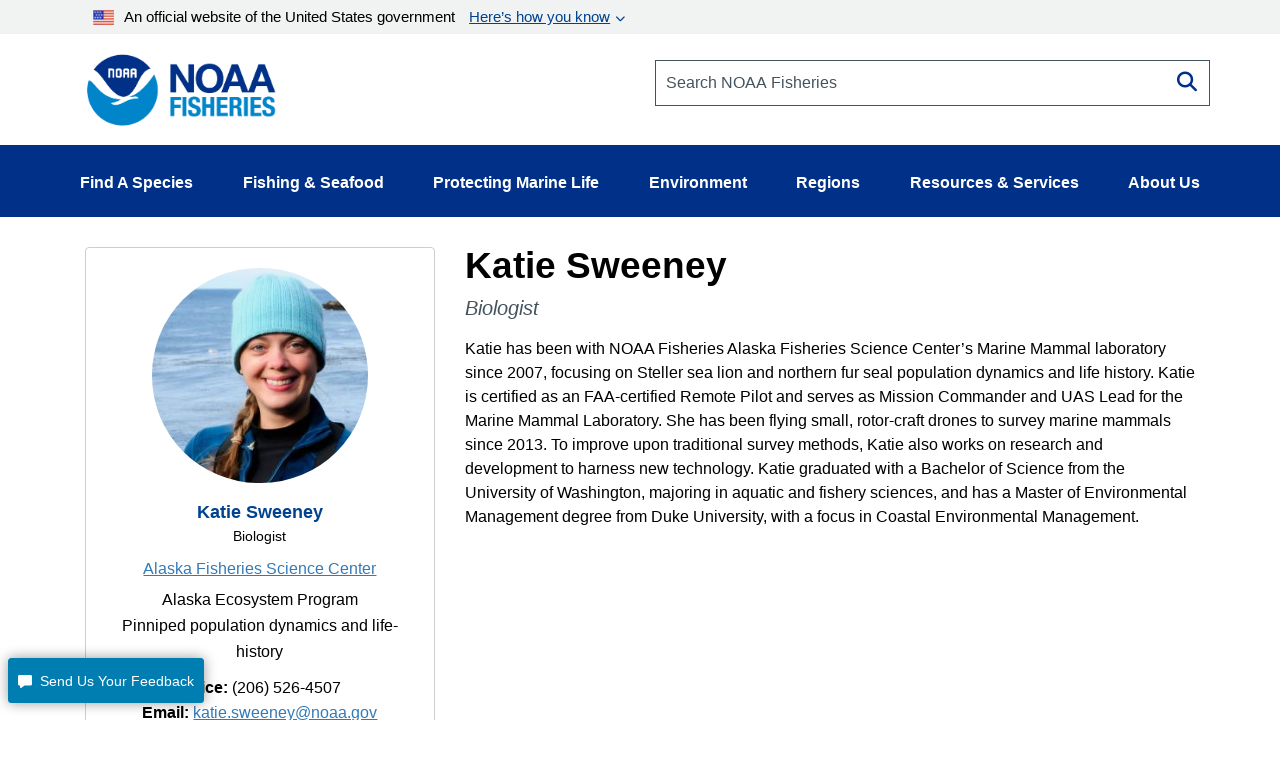

--- FILE ---
content_type: text/html; charset=UTF-8
request_url: https://www.fisheries.noaa.gov/contact/katie-sweeney
body_size: 15056
content:


<!DOCTYPE html>
<html lang="en" dir="ltr" prefix="content: http://purl.org/rss/1.0/modules/content/  dc: http://purl.org/dc/terms/  foaf: http://xmlns.com/foaf/0.1/  og: http://ogp.me/ns#  rdfs: http://www.w3.org/2000/01/rdf-schema#  schema: http://schema.org/  sioc: http://rdfs.org/sioc/ns#  sioct: http://rdfs.org/sioc/types#  skos: http://www.w3.org/2004/02/skos/core#  xsd: http://www.w3.org/2001/XMLSchema# ">
  <head>
    <meta charset="utf-8" />
<style>/* @see https://github.com/aFarkas/lazysizes#broken-image-symbol */.js img.dam-image:not([src]) { visibility: hidden; }/* @see https://github.com/aFarkas/lazysizes#automatically-setting-the-sizes-attribute */.js img.lazyloaded[data-sizes=auto] { display: block; width: 100%; }/* Transition effect. */.js .dam-image, .js .lazyloading { opacity: 0; }.js .lazyloaded { opacity: 1; -webkit-transition: opacity 2000ms; transition: opacity 2000ms; }</style>
<meta name="description" content="Marine Mammal Researcher at Alaska Fisheries Science Center" />
<link rel="canonical" href="https://www.fisheries.noaa.gov/contact/katie-sweeney" />
<meta property="og:site_name" content="NOAA" />
<meta property="og:type" content="Contact Card" />
<meta property="og:url" content="https://www.fisheries.noaa.gov/contact/katie-sweeney" />
<meta property="og:title" content="Katie Sweeney" />
<meta property="og:description" content="Marine Mammal Researcher at Alaska Fisheries Science Center" />
<meta property="og:image" content="https://www.fisheries.noaa.gov/themes/custom/noaa_components/images/open-graph.jpg" />
<meta name="dcterms.title" content="Katie Sweeney | NOAA Fisheries" />
<meta name="dcterms.creator" content="NOAA Fisheries" />
<meta name="dcterms.description" content="Marine Mammal Researcher at Alaska Fisheries Science Center" />
<meta name="dcterms.contributor" content="Alaska Fisheries Science Center" />
<meta name="dcterms.date" content="Tue, 09/20/2022 - 19:39" />
<meta name="dcterms.language" content="en" />
<meta name="dcterms.coverage" content="Alaska" />
<meta name="twitter:card" content="summary_large_image" />
<meta name="twitter:site" content="@NOAAFisheries" />
<meta name="twitter:description" content="Katie has been with NOAA Fisheries Alaska Fisheries Science Center’s Marine Mammal laboratory since 2007, focusing on Steller sea lion and northern fur seal population dynamics and life history. Katie is certified as an FAA-certified Remote Pilot and serves as Mission Commander and UAS Lead for the Marine Mammal Laboratory. She has been flying small, rotor-craft drones to survey marine mammals since 2013. To improve upon traditional survey methods, Katie also works on research and development to harness new technology." />
<meta name="twitter:title" content="Katie Sweeney" />
<meta name="twitter:creator" content="@NOAAFisheries" />
<meta name="facebook-domain-verification" content="9ywy0d7q1zwxd9ajs6hh5cinjeg98h" />
<meta name="Generator" content="Drupal 10 (https://www.drupal.org)" />
<meta name="MobileOptimized" content="width" />
<meta name="HandheldFriendly" content="true" />
<meta name="viewport" content="width=device-width, initial-scale=1.0" />
<link rel="icon" href="/themes/custom/noaa_components/favicon.ico" type="image/vnd.microsoft.icon" />

    <title>Katie Sweeney | NOAA Fisheries</title>
    <link rel="stylesheet" media="all" href="/core/misc/components/progress.module.css?t962ca" />
<link rel="stylesheet" media="all" href="/core/misc/components/ajax-progress.module.css?t962ca" />
<link rel="stylesheet" media="all" href="/core/modules/system/css/components/align.module.css?t962ca" />
<link rel="stylesheet" media="all" href="/core/modules/system/css/components/fieldgroup.module.css?t962ca" />
<link rel="stylesheet" media="all" href="/core/modules/system/css/components/container-inline.module.css?t962ca" />
<link rel="stylesheet" media="all" href="/core/modules/system/css/components/clearfix.module.css?t962ca" />
<link rel="stylesheet" media="all" href="/core/modules/system/css/components/details.module.css?t962ca" />
<link rel="stylesheet" media="all" href="/core/modules/system/css/components/hidden.module.css?t962ca" />
<link rel="stylesheet" media="all" href="/core/modules/system/css/components/item-list.module.css?t962ca" />
<link rel="stylesheet" media="all" href="/core/modules/system/css/components/js.module.css?t962ca" />
<link rel="stylesheet" media="all" href="/core/modules/system/css/components/nowrap.module.css?t962ca" />
<link rel="stylesheet" media="all" href="/core/modules/system/css/components/position-container.module.css?t962ca" />
<link rel="stylesheet" media="all" href="/core/modules/system/css/components/reset-appearance.module.css?t962ca" />
<link rel="stylesheet" media="all" href="/core/modules/system/css/components/resize.module.css?t962ca" />
<link rel="stylesheet" media="all" href="/core/modules/system/css/components/system-status-counter.css?t962ca" />
<link rel="stylesheet" media="all" href="/core/modules/system/css/components/system-status-report-counters.css?t962ca" />
<link rel="stylesheet" media="all" href="/core/modules/system/css/components/system-status-report-general-info.css?t962ca" />
<link rel="stylesheet" media="all" href="/core/modules/system/css/components/tablesort.module.css?t962ca" />
<link rel="stylesheet" media="all" href="/modules/contrib/extlink/css/extlink.css?t962ca" />
<link rel="stylesheet" media="all" href="/themes/custom/noaa_components/dest/style.css?t962ca" />
<link rel="stylesheet" media="all" href="https://cdnjs.cloudflare.com/ajax/libs/font-awesome/6.6.0/css/all.min.css" />

    <script type="application/json" data-drupal-selector="drupal-settings-json">{"path":{"baseUrl":"\/","pathPrefix":"","currentPath":"node\/64386","currentPathIsAdmin":false,"isFront":false,"currentLanguage":"en"},"pluralDelimiter":"\u0003","suppressDeprecationErrors":true,"gtag":{"tagId":"","consentMode":false,"otherIds":[],"events":[],"additionalConfigInfo":[]},"ajaxPageState":{"libraries":"[base64]","theme":"noaa_components","theme_token":null},"ajaxTrustedUrl":[],"gtm":{"tagId":null,"settings":{"data_layer":"dataLayer","include_environment":false},"tagIds":["GTM-M67WBF"]},"lazy":{"lazysizes":{"lazyClass":"dam-image","loadedClass":"lazyloaded","loadingClass":"lazyloading","preloadClass":"lazypreload","errorClass":"lazyerror","autosizesClass":"lazyautosizes","srcAttr":"data-src","srcsetAttr":"data-srcset","sizesAttr":"data-sizes","minSize":40,"customMedia":[],"init":true,"expFactor":1.5,"hFac":0.80000000000000004,"loadMode":2,"loadHidden":true,"ricTimeout":0,"throttleDelay":125,"plugins":[]},"placeholderSrc":"","preferNative":false,"minified":true,"libraryPath":"\/themes\/custom\/noaa_components\/scripts\/lazyload"},"data":{"extlink":{"extTarget":false,"extTargetAppendNewWindowLabel":"(opens in a new window)","extTargetNoOverride":false,"extNofollow":false,"extTitleNoOverride":false,"extNoreferrer":false,"extFollowNoOverride":false,"extClass":"0","extLabel":"(link is external)","extImgClass":false,"extSubdomains":false,"extExclude":"(\\.gov)","extInclude":"","extCssExclude":".site-header__top-bar-links--left, .site-header__top-bar-links--right, .footer__social-links-item, .footer__social-button, .office-about__social","extCssInclude":"","extCssExplicit":"","extAlert":false,"extAlertText":"This link will take you to an external web site. We are not responsible for their content.","extHideIcons":false,"mailtoClass":"0","telClass":"0","mailtoLabel":"(link sends email)","telLabel":"","extUseFontAwesome":false,"extIconPlacement":"before","extPreventOrphan":false,"extFaLinkClasses":"fa fa-external-link","extFaMailtoClasses":"fa fa-envelope-o","extAdditionalLinkClasses":"","extAdditionalMailtoClasses":"","extAdditionalTelClasses":"","extFaTelClasses":"fa fa-phone","whitelistedDomains":["fisheriesmedia.s3.amazonaws.com"],"extExcludeNoreferrer":""}},"bootstrap":{"forms_has_error_value_toggle":1,"modal_animation":1,"modal_backdrop":"true","modal_focus_input":1,"modal_keyboard":1,"modal_select_text":1,"modal_show":1,"modal_size":"","popover_enabled":1,"popover_animation":1,"popover_auto_close":1,"popover_container":"body","popover_content":"","popover_delay":"0","popover_html":0,"popover_placement":"right","popover_selector":"","popover_title":"","popover_trigger":"click","tooltip_enabled":1,"tooltip_animation":1,"tooltip_container":"body","tooltip_delay":"0","tooltip_html":0,"tooltip_placement":"auto left","tooltip_selector":"","tooltip_trigger":"hover"},"user":{"uid":0,"permissionsHash":"1d87436a23a3c7b16505545d02fd6b7bdf2b8334fff658303c46b25995068842"}}</script>
<script src="/core/misc/drupalSettingsLoader.js?v=10.5.1"></script>
<script src="/modules/contrib/google_tag/js/gtag.js?t962ca"></script>
<script src="/modules/contrib/google_tag/js/gtm.js?t962ca"></script>

      </head>
  <body>
        <noscript><iframe src="https://www.googletagmanager.com/ns.html?id=GTM-M67WBF"
                  height="0" width="0" style="display:none;visibility:hidden"></iframe></noscript>

    <div class="skip-to-main-content-container"> <a class="skip-to-main-content skip-to-main-content-link" href="#main-content">Skip to main content</a></div>
      <div class="dialog-off-canvas-main-canvas" data-off-canvas-main-canvas>
    
<header role="banner">
    <div class="region region-header">
    
<div id="block-outdatedbrowser">
  
  
    <div class="alert alert--alert ">
    <span class="alert__icon fa fa-exclamation-circle"></span>
    <div class="alert__content">
              <span class="alert__title">Unsupported Browser Detected</span>
            <div class="alert__message">
        <p>Internet Explorer lacks support for the features of this website. For the best experience, please use a modern browser such as Chrome, Firefox, or Edge.</p>
      </div>
    </div>
  </div>

</div>
<nav aria-label="block-noaamegamenu-menu" id="block-noaamegamenu">
      
  
 
  

        




<header class="site-header">
   
  <div class="site-header__top">
   
    
    
    <div class="site-header__top-bar--wrapper">
      
      <div class="container">
        
        <div class="site-header__top-bar">
          <details id='details'>
            <summary><img class="usa-banner__header-flag" src="/themes/custom/noaa_components/images/645c86263e501848bd72e0a8_us_flag_small.svg" alt="U.S. flag">An official website of the United States government <span class="link"> Here’s how you know </span></summary>
            <div class="site-header--well">
              
              <div class="site-header--notice">
                <div>
                  <img class="usa-banner__icon usa-media-block__img" src="/themes/custom/noaa_components/images/svgs/icon-dot-govern.svg" role="img" alt="" aria-hidden="true">
                </div>
                <div>
                  <strong>Official websites use .gov</strong>
                  <p>A <strong>.gov</strong> website belongs to an official government organization in the United States.</p>
                </div>
              </div>

              <div class="site-header--notice">
                <div>
                  <img class="usa-banner__icon usa-media-block__img" src="/themes/custom/noaa_components/images/svgs/icon-https.svg" role="img" alt="" aria-hidden="true">
                </div>
                <div>
                  <strong>Secure .gov websites use HTTPS</strong>
                  <p>
                    A <strong>lock</strong> (
                    <span class="icon-lock"><svg xmlns="http://www.w3.org/2000/svg" width="52" height="64" viewBox="0 0 52 64" class="usa-banner__lock-image" role="img" aria-labelledby="banner-lock-description" focusable="false">
                        <title id="banner-lock-title">Lock</title>
                        <desc id="banner-lock-description">Locked padlock icon</desc>
                        <path fill="#000000" fill-rule="evenodd" d="M26 0c10.493 0 19 8.507 19 19v9h3a4 4 0 0 1 4 4v28a4 4 0 0 1-4 4H4a4 4 0 0 1-4-4V32a4 4 0 0 1 4-4h3v-9C7 8.507 15.507 0 26 0zm0 8c-5.979 0-10.843 4.77-10.996 10.712L15 19v9h22v-9c0-6.075-4.925-11-11-11z"></path>
                      </svg> </span>) or <strong>https://</strong> means you’ve safely connected to
                    the .gov website. Share sensitive information only on official,
                    secure websites.
                  </p>
                </div>
              </div>

            </div>
          </details>
        </div>
      
      </div>
    </div>
    <div class="container">
      <div class="row">
        <div class="col-md-12">
          

<div id="block-promobanner" class="block_timestamp_1751382954">
  
  
  
</div>
          

<div id="block-seafoodpromo" class="block_timestamp_1677885824">
  
  
  
</div>
         </div>
      </div>

      <div class="row">
        <div class="site-header__branding col-lg-6 col-md-5 col-sm-8 col-xs-8">
                      <div class="site-header__label">
              <a href="/" title="Home" class="site-header__label-image-link">
                <img class="site-header__logo-text" src="/themes/custom/noaa_components/images/NOAA_FISHERIES_logoH.png" alt="NOAA Fisheries emblem">
              </a>
              <br>
            </div>
                  </div>

        <div class="col-lg-6 col-md-7 col-sm-6 hidden-sm hidden-xs">
          <form id="input-search-form_header-search" class="input-search" action="/search" method="GET">
  
  <label for="header-search" class="sr-only">Search NOAA Fisheries</label>
  <input type="search" id="header-search" name="oq" placeholder="Search NOAA Fisheries">

      <button type="submit" class="fa fa-search input-search__button"><span class="sr-only">Search</span></button>
  </form>
        </div>

        <nav class="col-sm-4 col-xs-4 hidden-lg hidden-md site-header__menu">
          <a class="site-header__menu-link" href="#" role="button" aria-haspopup="true" aria-expanded="false"><span class="site-header__menu-icon fa fa-bars"></span>Menu</a>
        </nav>
      </div>
    </div>
  </div>

  <div class="site-header__main hidden-sm hidden-xs">
    <div class="container">
          
      <nav class="main-menu">
          <ul class="main-menu__items"> 
                           
                                                <li class="main-menu__item main-menu__item--expanded">
              <a class="link link--text main-menu__link" role="button" aria-haspopup="true" href="" >Find A Species</a>
                             
                  
    <ul class="main-menu__items main-menu__container--mega main-menu--hidden" id="container-1">
      <li class="hidden">
        <ul class="main-menu--mega main-menu--1">
                         
                   
              </ul>
                  <li class="main-menu__column--mega" >
     <ul class="main-menu--mega main-menu--2">
                      <a class="link--cta"  href="/find-species">Find a Species</a>
                <br>
        <div class="bar" ></div>
                       
                                                    <li class="main-menu__item">
                <a class="link link--text main-menu__link" href="/dolphins-porpoises">Dolphins &amp; Porpoises</a>
              </li>
                                                 
                                                    <li class="main-menu__item">
                <a class="link link--text main-menu__link" href="/fish-sharks">Fish &amp; Sharks</a>
              </li>
                                                 
                                                    <li class="main-menu__item">
                <a class="link link--text main-menu__link" href="/highly-migratory-species">Highly Migratory Species</a>
              </li>
                                                 
                                                    <li class="main-menu__item">
                <a class="link link--text main-menu__link" href="/invertebrates">Invertebrates</a>
              </li>
                                                 
                                                    <li class="main-menu__item">
                <a class="link link--text main-menu__link" href="/sea-turtles">Sea Turtles</a>
              </li>
                                                 
                                                    <li class="main-menu__item">
                <a class="link link--text main-menu__link" href="/seals-sea-lions">Seals &amp; Sea Lions</a>
              </li>
                                                 
                                                    <li class="main-menu__item">
                <a class="link link--text main-menu__link" href="/whales">Whales</a>
              </li>
                                    
      </li>
  
                         
                   
              </ul>
                  <li class="main-menu__column--mega" >
     <ul class="main-menu--mega main-menu--2">
                     <span class="main-menu__title">Protected Species</span>
                <br>
        <div class="bar" ></div>
                       
                                                    <li class="main-menu__item">
                <a class="link link--text main-menu__link" href="/species-directory/threatened-endangered">All Threatened &amp; Endangered Species</a>
              </li>
                                                 
                                                    <li class="main-menu__item">
                <a class="link link--text main-menu__link" href="/species-directory/marine-mammals">Marine Mammals</a>
              </li>
                                    
      </li>
  
                         
                   
              </ul>
                  <li class="main-menu__column--mega" >
     <ul class="main-menu--mega main-menu--2">
                     <span class="main-menu__title">Species By Region</span>
                <br>
        <div class="bar" ></div>
                       
                                                    <li class="main-menu__item">
                <a class="link link--text main-menu__link" href="/species-directory?oq=&amp;field_species_categories_vocab=All&amp;field_region_vocab=1000001106&amp;items_per_page=25">Alaska</a>
              </li>
                                                 
                                                    <li class="main-menu__item">
                <a class="link link--text main-menu__link" href="/species-directory?oq=&amp;field_species_categories_vocab=All&amp;field_region_vocab=1000001111&amp;items_per_page=25">New England/Mid-Atlantic</a>
              </li>
                                                 
                                                    <li class="main-menu__item">
                <a class="link link--text main-menu__link" href="/species-directory?oq=&amp;field_species_categories_vocab=All&amp;field_region_vocab=1000001116&amp;items_per_page=25">Pacific Islands</a>
              </li>
                                                 
                                                    <li class="main-menu__item">
                <a class="link link--text main-menu__link" href="/species-directory?oq=&amp;field_species_categories_vocab=All&amp;field_region_vocab=1000001121&amp;items_per_page=25">Southeast</a>
              </li>
                                                 
                                                    <li class="main-menu__item">
                <a class="link link--text main-menu__link" href="/species-directory?oq=&amp;field_species_categories_vocab=All&amp;field_region_vocab=1000001126&amp;items_per_page=25">West Coast</a>
              </li>
                                    
      </li>
  
                         
                   
              </ul>
                  <li class="main-menu__column--mega" >
     <ul class="main-menu--mega main-menu--2">
                     <span class="main-menu__title">Helpful Resources</span>
                <br>
        <div class="bar" ></div>
                       
                                                    <li class="main-menu__item">
                <a class="link link--text main-menu__link" href="/topic/marine-life-viewing-guidelines">Marine Life Viewing Guidelines</a>
              </li>
                                                 
                                                    <li class="main-menu__item">
                <a class="link link--text main-menu__link" href="/topic/marine-life-distress">Marine Life in Distress</a>
              </li>
                                                 
                                                    <li class="main-menu__item">
                <a class="link link--text main-menu__link" href="/report">Report a Stranded or Injured Marine Animal</a>
              </li>
                                                 
                                                    <li class="main-menu__item">
                <a class="link link--text main-menu__link" href="/topic/endangered-species-conservation/species-in-the-spotlight">Species in the Spotlight</a>
              </li>
                                    
      </li>
  
            
            </ul>
        </li>
      </ul>
  
                         
                                                <li class="main-menu__item main-menu__item--expanded">
              <a class="link link--text main-menu__link" role="button" aria-haspopup="true" href="" >Fishing &amp; Seafood</a>
                             
                  
    <ul class="main-menu__items main-menu__container--mega main-menu--hidden" id="container-2">
      <li class="hidden">
        <ul class="main-menu--mega main-menu--1">
                         
                   
              </ul>
                  <li class="main-menu__column--mega" >
     <ul class="main-menu--mega main-menu--2">
                      <a class="link--cta"  href="/topic/sustainable-fisheries">Sustainable Fisheries</a>
                <br>
        <div class="bar" ></div>
                       
                                                    <li class="main-menu__item">
                <a class="link link--text main-menu__link" href="/topic/bycatch">Bycatch</a>
              </li>
                                                 
                                                    <li class="main-menu__item">
                <a class="link link--text main-menu__link" href="/national/laws-and-policies/catch-shares">Catch Shares</a>
              </li>
                                                 
                                                    <li class="main-menu__item">
                <a class="link link--text main-menu__link" href="/topic/fishery-observers">Fishery Observers</a>
              </li>
                                                 
                                                    <li class="main-menu__item">
                <a class="link link--text main-menu__link" href="/topic/international-affairs/iuu-fishing">Illegal, Unregulated, Unreported Fishing</a>
              </li>
                                                 
                                                    <li class="main-menu__item">
                <a class="link link--text main-menu__link" href="/topic/laws-policies/magnuson-stevens-act">Magnuson-Stevens Act</a>
              </li>
                                                 
                                                    <li class="main-menu__item">
                <a class="link link--text main-menu__link" href="/national/science-data/research-surveys">Research Surveys</a>
              </li>
                                                 
                                                    <li class="main-menu__item">
                <a class="link link--text main-menu__link" href="/topic/population-assessments">Population Assessments</a>
              </li>
                                    
      </li>
  
                         
                   
              </ul>
                  <li class="main-menu__column--mega" >
     <ul class="main-menu--mega main-menu--2">
                      <a class="link--cta"  href="/topic/resources-fishing">Resources for Fishing</a>
                <br>
        <div class="bar" ></div>
                       
                                                    <li class="main-menu__item">
                <a class="link link--text main-menu__link" href="/topic/resources-fishing/commercial-fishing">Commercial Fishing</a>
              </li>
                                                 
                                                    <li class="main-menu__item">
                <a class="link link--text main-menu__link" href="/topic/resources-fishing/recreational-fishing">Recreational Fishing</a>
              </li>
                                                 
                                                    <li class="main-menu__item">
                <a class="link link--text main-menu__link" href="/topic/resources-fishing/subsistence-fishing">Subsistence Fishing</a>
              </li>
                                                 
                                                    <li class="main-menu__item">
                <a class="link link--text main-menu__link" href="/rules-and-announcements/notices-and-rules">Fishery Management Info</a>
              </li>
                                                 
                                                    <li class="main-menu__item">
                <a class="link link--text main-menu__link" href="/permits-and-forms/fishing-seafood">Permits &amp; Forms</a>
              </li>
                                                 
                                                    <li class="main-menu__item">
                <a class="link link--text main-menu__link" href="/rules-and-regulations/fisheries">Rules &amp; Regulations by Region</a>
              </li>
                                    
      </li>
  
                         
                   
              </ul>
                  <li class="main-menu__column--mega" >
     <ul class="main-menu--mega main-menu--2">
                      <a class="link--cta"  href="/topic/sustainable-seafood">Sustainable Seafood</a>
                <br>
        <div class="bar" ></div>
                       
                                                    <li class="main-menu__item">
                <a class="link link--text main-menu__link" href="/topic/sustainable-seafood/seafood-profiles">Seafood Profiles</a>
              </li>
                                                 
                                                    <li class="main-menu__item">
                <a class="link link--text main-menu__link" href="/topic/aquaculture">Aquaculture</a>
              </li>
                                                 
                                                    <li class="main-menu__item">
                <a class="link link--text main-menu__link" href="/topic/seafood-commerce-and-trade">Commerce &amp; Trade</a>
              </li>
                                                 
                                                    <li class="main-menu__item">
                <a class="link link--text main-menu__link" href="/topic/seafood-commerce-and-trade/seafood-inspection">Seafood Inspection</a>
              </li>
                                    
      </li>
  
                         
                   
              </ul>
                  <li class="main-menu__column--mega" >
     <ul class="main-menu--mega main-menu--2">
                     <span class="main-menu__title">Related Topics</span>
                <br>
        <div class="bar" ></div>
                       
                                                    <li class="main-menu__item">
                <a class="link link--text main-menu__link" href="/topic/atlantic-highly-migratory-species">Atlantic Highly Migratory Species </a>
              </li>
                                                 
                                                    <li class="main-menu__item">
                <a class="link link--text main-menu__link" href="/sustainable-fisheries/national-cooperative-research-program">Cooperative Research</a>
              </li>
                                                 
                                                    <li class="main-menu__item">
                <a class="link link--text main-menu__link" href="/topic/enforcement">Enforcement</a>
              </li>
                                                 
                                                    <li class="main-menu__item">
                <a class="link link--text main-menu__link" href="/funding-opportunities/financial-services">Financial Services</a>
              </li>
                                                 
                                                    <li class="main-menu__item">
                <a class="link link--text main-menu__link" href="/topic/international-affairs">International Affairs</a>
              </li>
                                                 
                                                    <li class="main-menu__item">
                <a class="link link--text main-menu__link" href="/science-and-data">Science &amp; Data</a>
              </li>
                                                 
                                                    <li class="main-menu__item">
                <a class="link link--text main-menu__link" href="/topic/socioeconomics">Socioeconomics</a>
              </li>
                                    
      </li>
  
            
            </ul>
        </li>
      </ul>
  
                         
                                                <li class="main-menu__item main-menu__item--expanded">
              <a class="link link--text main-menu__link" role="button" aria-haspopup="true" href="" >Protecting Marine Life</a>
                             
                  
    <ul class="main-menu__items main-menu__container--mega main-menu--hidden" id="container-3">
      <li class="hidden">
        <ul class="main-menu--mega main-menu--1">
                         
                   
              </ul>
                  <li class="main-menu__column--mega" >
     <ul class="main-menu--mega main-menu--2">
                      <a class="link--cta"  href="/topic/endangered-species-conservation">Endangered Species Conservation</a>
                <br>
        <div class="bar" ></div>
                       
                                                    <li class="main-menu__item">
                <a class="link link--text main-menu__link" href="/national/endangered-species-conservation/listing-species-under-endangered-species-act">Listing Species Under ESA</a>
              </li>
                                                 
                                                    <li class="main-menu__item">
                <a class="link link--text main-menu__link" href="/national/endangered-species-conservation/critical-habitat">Critical Habitat</a>
              </li>
                                                 
                                                    <li class="main-menu__item">
                <a class="link link--text main-menu__link" href="/topic/consultations/endangered-species-act-consultations">Consultations</a>
              </li>
                                                 
                                                    <li class="main-menu__item">
                <a class="link link--text main-menu__link" href="/national/endangered-species-conservation/recovery-species-under-endangered-species-act">Species Recovery</a>
              </li>
                                                 
                                                    <li class="main-menu__item">
                <a class="link link--text main-menu__link" href="/national/science-data/research-surveys">Research Surveys</a>
              </li>
                                                 
                                                    <li class="main-menu__item">
                <a class="link link--text main-menu__link" href="/topic/endangered-species-conservation/species-in-the-spotlight">Species in the Spotlight</a>
              </li>
                                                 
                                                    <li class="main-menu__item">
                <a class="link link--text main-menu__link" href="/topic/laws-policies/endangered-species-act">Endangered Species Act</a>
              </li>
                                    
      </li>
  
                         
                   
              </ul>
                  <li class="main-menu__column--mega" >
     <ul class="main-menu--mega main-menu--2">
                      <a class="link--cta"  href="/topic/marine-mammal-protection">Marine Mammal Protection</a>
                <br>
        <div class="bar" ></div>
                       
                                                    <li class="main-menu__item">
                <a class="link link--text main-menu__link" href="/national/marine-life-distress/marine-mammal-health-and-stranding-response-program">Health &amp; Stranding Response</a>
              </li>
                                                 
                                                    <li class="main-menu__item">
                <a class="link link--text main-menu__link" href="/topic/laws-policies/marine-mammal-protection-act">Marine Mammal Protection Act</a>
              </li>
                                                 
                                                    <li class="main-menu__item">
                <a class="link link--text main-menu__link" href="/national/science-data/research-surveys">Research Surveys</a>
              </li>
                                                 
                                                    <li class="main-menu__item">
                <a class="link link--text main-menu__link" href="/topic/population-assessments/marine-mammals">Population Assessments</a>
              </li>
                                                 
                                                    <li class="main-menu__item">
                <a class="link link--text main-menu__link" href="/national/marine-mammal-protection/marine-mammal-take-reduction-plans-and-teams">Take Reduction Plans</a>
              </li>
                                    
      </li>
  
                         
                   
              </ul>
                  <li class="main-menu__column--mega" >
     <ul class="main-menu--mega main-menu--2">
                      <a class="link--cta"  href="/topic/marine-life-distress">Marine Life in Distress</a>
                <br>
        <div class="bar" ></div>
                       
                                                    <li class="main-menu__item">
                <a class="link link--text main-menu__link" href="/report">Report a Stranded or Injured Marine Animal</a>
              </li>
                                                 
                                                    <li class="main-menu__item">
                <a class="link link--text main-menu__link" href="/topic/bycatch">Bycatch</a>
              </li>
                                                 
                                                    <li class="main-menu__item">
                <a class="link link--text main-menu__link" href="/national/science-data/ocean-noise">Ocean Acoustics/Noise</a>
              </li>
                                                 
                                                    <li class="main-menu__item">
                <a class="link link--text main-menu__link" href="/national/marine-mammal-protection/marine-mammal-unusual-mortality-events">Unusual Mortality Events</a>
              </li>
                                                 
                                                    <li class="main-menu__item">
                <a class="link link--text main-menu__link" href="/insight/understanding-vessel-strikes">Vessel Strikes</a>
              </li>
                                    
      </li>
  
                         
                   
              </ul>
                  <li class="main-menu__column--mega" >
     <ul class="main-menu--mega main-menu--2">
                     <span class="main-menu__title">Related Topics</span>
                <br>
        <div class="bar" ></div>
                       
                                                    <li class="main-menu__item">
                <a class="link link--text main-menu__link" href="/topic/marine-life-viewing-guidelines">Marine Life Viewing Guidelines</a>
              </li>
                                                 
                                                    <li class="main-menu__item">
                <a class="link link--text main-menu__link" href="/topic/enforcement">Enforcement</a>
              </li>
                                                 
                                                    <li class="main-menu__item">
                <a class="link link--text main-menu__link" href="/funding-opportunities">Funding Opportunities</a>
              </li>
                                                 
                                                    <li class="main-menu__item">
                <a class="link link--text main-menu__link" href="/topic/international-affairs/international-cooperation-on-key-issues">International Cooperation</a>
              </li>
                                                 
                                                    <li class="main-menu__item">
                <a class="link link--text main-menu__link" href="/permits-and-forms/protected-resources">Permits &amp; Authorizations</a>
              </li>
                                                 
                                                    <li class="main-menu__item">
                <a class="link link--text main-menu__link" href="/rules-and-regulations/protected-resources">Regulations &amp; Actions</a>
              </li>
                                                 
                                                    <li class="main-menu__item">
                <a class="link link--text main-menu__link" href="/science-and-data">Science &amp; Data</a>
              </li>
                                    
      </li>
  
            
            </ul>
        </li>
      </ul>
  
                         
                                                <li class="main-menu__item main-menu__item--expanded">
              <a class="link link--text main-menu__link" role="button" aria-haspopup="true" href="" >Environment</a>
                             
                  
    <ul class="main-menu__items main-menu__container--mega main-menu--hidden" id="container-4">
      <li class="hidden">
        <ul class="main-menu--mega main-menu--1">
                         
                   
              </ul>
                  <li class="main-menu__column--mega" >
     <ul class="main-menu--mega main-menu--2">
                      <a class="link--cta"  href="/topic/ecosystems">Ecosystems</a>
                <br>
        <div class="bar" ></div>
                       
                                                    <li class="main-menu__item">
                <a class="link link--text main-menu__link" href="/topic/ecosystems/regional-ecosystems">U.S. Regional Ecosystems </a>
              </li>
                                                 
                                                    <li class="main-menu__item">
                <a class="link link--text main-menu__link" href="/topic/ecosystems/evolving-management">Management</a>
              </li>
                                                 
                                                    <li class="main-menu__item">
                <a class="link link--text main-menu__link" href="/topic/ecosystems/ecosystem-science">Ecosystem Science</a>
              </li>
                                                 
                                                    <li class="main-menu__item">
                <a class="link link--text main-menu__link" href="/national/ecosystems/changing-ecosystems-and-fisheries-initiative">Changing Ecosystems and Fisheries Initiative</a>
              </li>
                                    
      </li>
  
                         
                   
              </ul>
                  <li class="main-menu__column--mega" >
     <ul class="main-menu--mega main-menu--2">
                      <a class="link--cta"  href="/topic/habitat-conservation">Habitat Conservation</a>
                <br>
        <div class="bar" ></div>
                       
                                                    <li class="main-menu__item">
                <a class="link link--text main-menu__link" href="/national/habitat-conservation/habitat-restoration-under-bipartisan-infrastructure-law-and-inflation-reduction-act">Priority Restoration Investments</a>
              </li>
                                                 
                                                    <li class="main-menu__item">
                <a class="link link--text main-menu__link" href="/topic/habitat-conservation/how-we-restore">Habitat Restoration</a>
              </li>
                                                 
                                                    <li class="main-menu__item">
                <a class="link link--text main-menu__link" href="/topic/habitat-conservation/how-we-protect">Habitat Protection</a>
              </li>
                                                 
                                                    <li class="main-menu__item">
                <a class="link link--text main-menu__link" href="/topic/habitat-conservation/types-of-habitat">Types of Habitat</a>
              </li>
                                                 
                                                    <li class="main-menu__item">
                <a class="link link--text main-menu__link" href="/topic/habitat-conservation/habitat-conservation-in-the-regions">Habitat by Region</a>
              </li>
                                                 
                                                    <li class="main-menu__item">
                <a class="link link--text main-menu__link" href="/topic/habitat-conservation/science">Science</a>
              </li>
                                                 
                                                    <li class="main-menu__item">
                <a class="link link--text main-menu__link" href="/topic/consultations/habitat-consultations">Consultations</a>
              </li>
                                    
      </li>
  
                         
                   
              </ul>
                  <li class="main-menu__column--mega" >
     <ul class="main-menu--mega main-menu--2">
                      <a class="link--cta"  href="/topic/climate-change">Climate Change</a>
                <br>
        <div class="bar" ></div>
                       
                                                    <li class="main-menu__item">
                <a class="link link--text main-menu__link" href="/topic/climate-change/understanding-the-impacts">Understanding the Impacts</a>
              </li>
                                                 
                                                    <li class="main-menu__item">
                <a class="link link--text main-menu__link" href="/topic/climate-change/climate-change-solutions">Climate Change Solutions</a>
              </li>
                                                 
                                                    <li class="main-menu__item">
                <a class="link link--text main-menu__link" href="/topic/climate-change/regional-activities">Regional Activities</a>
              </li>
                                    
      </li>
  
            
            </ul>
        </li>
      </ul>
  
                         
                                                <li class="main-menu__item main-menu__item--expanded">
              <a class="link link--text main-menu__link" role="button" aria-haspopup="true" href="" >Regions</a>
                             
                  
    <ul class="main-menu__items main-menu__container--mega main-menu--hidden" id="container-5">
      <li class="hidden">
        <ul class="main-menu--mega main-menu--1">
                         
                   
              </ul>
                  <li class="main-menu__column--mega" >
     <ul class="main-menu--mega main-menu--2">
                      <a class="link--cta"  href="/regions">Our Regions</a>
                <br>
        <div class="bar" ></div>
                       
                                                    <li class="main-menu__item">
                <a class="link link--text main-menu__link" href="/region/alaska">Alaska</a>
              </li>
                                                 
                                                    <li class="main-menu__item">
                <a class="link link--text main-menu__link" href="/region/new-england-mid-atlantic">New England/ Mid-Atlantic</a>
              </li>
                                                 
                                                    <li class="main-menu__item">
                <a class="link link--text main-menu__link" href="/region/pacific-islands">Pacific Islands</a>
              </li>
                                                 
                                                    <li class="main-menu__item">
                <a class="link link--text main-menu__link" href="/region/southeast">Southeast</a>
              </li>
                                                 
                                                    <li class="main-menu__item">
                <a class="link link--text main-menu__link" href="/region/west-coast">West Coast</a>
              </li>
                                    
      </li>
  
                         
                   
              </ul>
                  <li class="main-menu__column--mega" >
     <ul class="main-menu--mega main-menu--2">
                     <span class="main-menu__title">Contact Us</span>
                <br>
        <div class="bar" ></div>
                       
                                                    <li class="main-menu__item">
                <a class="link link--text main-menu__link" href="/contact-directory/regional-offices">Regional Offices</a>
              </li>
                                                 
                                                    <li class="main-menu__item">
                <a class="link link--text main-menu__link" href="/contact-directory/science-centers">Science Centers</a>
              </li>
                                    
      </li>
  
            
            </ul>
        </li>
      </ul>
  
                         
                                                <li class="main-menu__item main-menu__item--expanded">
              <a class="link link--text main-menu__link" role="button" aria-haspopup="true" href="" >Resources &amp; Services</a>
                             
                  
    <ul class="main-menu__items main-menu__container--mega main-menu--hidden" id="container-6">
      <li class="hidden">
        <ul class="main-menu--mega main-menu--1">
                         
                   
              </ul>
                  <li class="main-menu__column--mega" >
     <ul class="main-menu--mega main-menu--2">
                     <span class="main-menu__title">Rules &amp; Regulations</span>
                <br>
        <div class="bar" ></div>
                       
                                                    <li class="main-menu__item">
                <a class="link link--text main-menu__link" href="/rules-and-regulations/fisheries">Fisheries Rules &amp; Regs</a>
              </li>
                                                 
                                                    <li class="main-menu__item">
                <a class="link link--text main-menu__link" href="/rules-and-announcements/notices-and-rules">Fisheries Management Info</a>
              </li>
                                                 
                                                    <li class="main-menu__item">
                <a class="link link--text main-menu__link" href="/rules-and-regulations/protected-resources">Protected Resources Regs &amp; Actions</a>
              </li>
                                    
      </li>
  
                         
                   
              </ul>
                  <li class="main-menu__column--mega" >
     <ul class="main-menu--mega main-menu--2">
                     <span class="main-menu__title">Permits</span>
                <br>
        <div class="bar" ></div>
                       
                                                    <li class="main-menu__item">
                <a class="link link--text main-menu__link" href="/permits-and-forms/fishing-seafood">Fishing &amp; Seafood</a>
              </li>
                                                 
                                                    <li class="main-menu__item">
                <a class="link link--text main-menu__link" href="/permits-and-forms/protected-resources">Protected Resources</a>
              </li>
                                                 
                                                    <li class="main-menu__item">
                <a class="link link--text main-menu__link" href="/fishing-and-seafood-permits?fishing_permits%5B1000008636%5D=1000008636">International &amp; Trade</a>
              </li>
                                    
      </li>
  
                         
                   
              </ul>
                  <li class="main-menu__column--mega" >
     <ul class="main-menu--mega main-menu--2">
                     <span class="main-menu__title">Funding &amp; Financial Services</span>
                <br>
        <div class="bar" ></div>
                       
                                                    <li class="main-menu__item">
                <a class="link link--text main-menu__link" href="/funding-opportunities/funding-opportunities">Funding Opportunities</a>
              </li>
                                                 
                                                    <li class="main-menu__item">
                <a class="link link--text main-menu__link" href="/funding-opportunities/financial-services">Financial Services</a>
              </li>
                                                 
                                                    <li class="main-menu__item">
                <a class="link link--text main-menu__link" href="/grant/john-h-prescott-marine-mammal-rescue-assistance-grant-program">Prescott Grants</a>
              </li>
                                                 
                                                    <li class="main-menu__item">
                <a class="link link--text main-menu__link" href="/grant/saltonstall-kennedy-grant-program">Saltonstall-Kennedy Grants</a>
              </li>
                                                 
                                                    <li class="main-menu__item">
                <a class="link link--text main-menu__link" href="/grant/coastal-and-marine-habitat-restoration-grants">Habitat Restoration Grants</a>
              </li>
                                    
      </li>
  
                         
                   
              </ul>
                  <li class="main-menu__column--mega" >
     <ul class="main-menu--mega main-menu--2">
                      <a class="link--cta"  href="/topic/consultations">Consultations</a>
                <br>
        <div class="bar" ></div>
                       
                                                    <li class="main-menu__item">
                <a class="link link--text main-menu__link" href="/topic/consultations/habitat-consultations">Habitat</a>
              </li>
                                                 
                                                    <li class="main-menu__item">
                <a class="link link--text main-menu__link" href="/topic/consultations/endangered-species-act-consultations">Endangered Species</a>
              </li>
                                                 
                                                    <li class="main-menu__item">
                <a class="link link--text main-menu__link" href="/topic/consultations/tribal-engagements-and-consultations">Tribal</a>
              </li>
                                    
      </li>
  
                         
                   
              </ul>
                  <li class="main-menu__column--mega" >
     <ul class="main-menu--mega main-menu--2">
                      <a class="link--cta"  href="/science-and-data">Science &amp; Data</a>
                <br>
        <div class="bar" ></div>
                       
                                                    <li class="main-menu__item">
                <a class="link link--text main-menu__link" href="/resources/research">Research</a>
              </li>
                                                 
                                                    <li class="main-menu__item">
                <a class="link link--text main-menu__link" href="/resources/surveys">Surveys</a>
              </li>
                                                 
                                                    <li class="main-menu__item">
                <a class="link link--text main-menu__link" href="/resources/data">Data</a>
              </li>
                                                 
                                                    <li class="main-menu__item">
                <a class="link link--text main-menu__link" href="/resources/maps">Maps &amp; GIS</a>
              </li>
                                    
      </li>
  
                         
                   
              </ul>
                  <li class="main-menu__column--mega" >
     <ul class="main-menu--mega main-menu--2">
                      <a class="link--cta"  href="/resources/all-publications">Publications</a>
                <br>
        <div class="bar" ></div>
                       
                                                    <li class="main-menu__item">
                <a class="link link--text main-menu__link" href="/resources/peer-reviewed-research">Published Research</a>
              </li>
                                                 
                                                    <li class="main-menu__item">
                <a class="link link--text main-menu__link" href="/resources/key-reports">Key Reports</a>
              </li>
                                                 
                                                    <li class="main-menu__item">
                <a class="link link--text main-menu__link" href="/resources/documents">Documents</a>
              </li>
                                                 
                                                    <li class="main-menu__item">
                <a class="link link--text main-menu__link" href="/resources/publication-databases">Publication Databases</a>
              </li>
                                                 
                                                    <li class="main-menu__item">
                <a class="link link--text main-menu__link" href="/resources/outreach-materials">Outreach Materials</a>
              </li>
                                    
      </li>
  
                         
                   
              </ul>
                  <li class="main-menu__column--mega" >
     <ul class="main-menu--mega main-menu--2">
                      <a class="link--cta"  href="/topic/laws-policies">Laws &amp; Policies</a>
                <br>
        <div class="bar" ></div>
                       
                                                    <li class="main-menu__item">
                <a class="link link--text main-menu__link" href="/topic/laws-policies/magnuson-stevens-act">Magnuson-Stevens Act</a>
              </li>
                                                 
                                                    <li class="main-menu__item">
                <a class="link link--text main-menu__link" href="/topic/laws-policies/endangered-species-act">Endangered Species Act</a>
              </li>
                                                 
                                                    <li class="main-menu__item">
                <a class="link link--text main-menu__link" href="/topic/laws-policies/marine-mammal-protection-act">Marine Mammal Protection Act</a>
              </li>
                                                 
                                                    <li class="main-menu__item">
                <a class="link link--text main-menu__link" href="/topic/laws-policies/policies">Policies</a>
              </li>
                                    
      </li>
  
                         
                   
              </ul>
                  <li class="main-menu__column--mega" >
     <ul class="main-menu--mega main-menu--2">
                      <a class="link--cta"  href="/outreach-and-education">Outreach &amp; Education</a>
                <br>
        <div class="bar" ></div>
                       
                                                    <li class="main-menu__item">
                <a class="link link--text main-menu__link" href="/resources/for-educators">For Educators</a>
              </li>
                                                 
                                                    <li class="main-menu__item">
                <a class="link link--text main-menu__link" href="/resources/for-students">For Students</a>
              </li>
                                                 
                                                    <li class="main-menu__item">
                <a class="link link--text main-menu__link" href="/resources/educational-materials">Educational Materials</a>
              </li>
                                                 
                                                    <li class="main-menu__item">
                <a class="link link--text main-menu__link" href="/resources/outreach-materials">Outreach Materials</a>
              </li>
                                                 
                                                    <li class="main-menu__item">
                <a class="link link--text main-menu__link" href="/topic/teacher-at-sea-program">Teacher at Sea</a>
              </li>
                                                 
                                                    <li class="main-menu__item">
                <a class="link link--text main-menu__link" href="/resources/outreach-events">Events</a>
              </li>
                                    
      </li>
  
            
            </ul>
        </li>
      </ul>
  
                         
                                                <li class="main-menu__item main-menu__item--expanded">
              <a class="link link--text main-menu__link" role="button" aria-haspopup="true" href="" >About Us</a>
                             
                  
    <ul class="main-menu__items main-menu__container--mega main-menu--hidden" id="container-7">
      <li class="hidden">
        <ul class="main-menu--mega main-menu--1">
                         
                   
              </ul>
                  <li class="main-menu__column--mega" >
     <ul class="main-menu--mega main-menu--2">
                     <span class="main-menu__title">NOAA Fisheries</span>
                <br>
        <div class="bar" ></div>
                       
                                                    <li class="main-menu__item">
                <a class="link link--text main-menu__link" href="/about-us">Our Mission</a>
              </li>
                                                 
                                                    <li class="main-menu__item">
                <a class="link link--text main-menu__link" href="/about-us/who-we-are">Who We Are</a>
              </li>
                                                 
                                                    <li class="main-menu__item">
                <a class="link link--text main-menu__link" href="/about-us/where-we-work">Where We Work</a>
              </li>
                                                 
                                                    <li class="main-menu__item">
                <a class="link link--text main-menu__link" href="/about-us/our-history">Our History</a>
              </li>
                                    
      </li>
  
                         
                   
              </ul>
                  <li class="main-menu__column--mega" >
     <ul class="main-menu--mega main-menu--2">
                     <span class="main-menu__title">News &amp; Media</span>
                <br>
        <div class="bar" ></div>
                       
                                                    <li class="main-menu__item">
                <a class="link link--text main-menu__link" href="/news-and-announcements/news">News &amp; Announcements</a>
              </li>
                                                 
                                                    <li class="main-menu__item">
                <a class="link link--text main-menu__link" href="/news-and-announcements/bulletins">Bulletins</a>
              </li>
                                                 
                                                    <li class="main-menu__item">
                <a class="link link--text main-menu__link" href="/news-and-announcements/multimedia">Multimedia</a>
              </li>
                                                 
                                                    <li class="main-menu__item">
                <a class="link link--text main-menu__link" href="/news-and-announcements/science-blog">Science Blogs</a>
              </li>
                                                 
                                                    <li class="main-menu__item">
                <a class="link link--text main-menu__link" href="/events">Events</a>
              </li>
                                                 
                                                    <li class="main-menu__item">
                <a class="link link--text main-menu__link" href="https://videos.fisheries.noaa.gov/">Video Gallery</a>
              </li>
                                                 
                                                    <li class="main-menu__item">
                <a class="link link--text main-menu__link" href="/photo-gallery">Photo Gallery</a>
              </li>
                                    
      </li>
  
                         
                   
              </ul>
                  <li class="main-menu__column--mega" >
     <ul class="main-menu--mega main-menu--2">
                      <a class="link--cta"  href="/topic/careers-more">Careers &amp; More</a>
                <br>
        <div class="bar" ></div>
                       
                                                    <li class="main-menu__item">
                <a class="link link--text main-menu__link" href="/topic/careers-more/career-paths">Career Paths</a>
              </li>
                                                 
                                                    <li class="main-menu__item">
                <a class="link link--text main-menu__link" href="/topic/careers-more/internships-and-more">Internships</a>
              </li>
                                                 
                                                    <li class="main-menu__item">
                <a class="link link--text main-menu__link" href="/topic/careers-more/citizen-science-and-volunteering">Citizen Science and Volunteering</a>
              </li>
                                    
      </li>
  
                         
                   
              </ul>
                  <li class="main-menu__column--mega" >
     <ul class="main-menu--mega main-menu--2">
                      <a class="link--cta"  href="/contact-us">Contact Us</a>
                <br>
        <div class="bar" ></div>
                       
                                                    <li class="main-menu__item">
                <a class="link link--text main-menu__link" href="/contact-directory/national-program-offices">National Program Offices</a>
              </li>
                                                 
                                                    <li class="main-menu__item">
                <a class="link link--text main-menu__link" href="/contact-directory/regional-offices">Regional Offices</a>
              </li>
                                                 
                                                    <li class="main-menu__item">
                <a class="link link--text main-menu__link" href="/contact-directory/science-centers">Science Centers</a>
              </li>
                                    
      </li>
  
                         
                   
              </ul>
                  <li class="main-menu__column--mega" >
     <ul class="main-menu--mega main-menu--2">
                      <a class="link--cta"  href="/topic/partners">Our Partners</a>
                <br>
        <div class="bar" ></div>
                       
                                                    <li class="main-menu__item">
                <a class="link link--text main-menu__link" href="/topic/partners">Regional Fishery Management Councils</a>
              </li>
                                                 
                                                    <li class="main-menu__item">
                <a class="link link--text main-menu__link" href="/topic/partners/american-fisheries-advisory-committee">American Fisheries Advisory Committee</a>
              </li>
                                                 
                                                    <li class="main-menu__item">
                <a class="link link--text main-menu__link" href="/topic/partners/government-agencies">Government Agencies</a>
              </li>
                                                 
                                                    <li class="main-menu__item">
                <a class="link link--text main-menu__link" href="/topic/partners/non-government-organizations">Non-Government Organizations</a>
              </li>
                                    
      </li>
  
            
            </ul>
        </li>
      </ul>
  
            
      </ul>    </nav>
  
    </div>
  </div>

  

  <div class="site-header__bottom hidden-lg hidden-md">
      
  
  <nav class="mobile-menu">
    <ul class="mobile-menu__level" data-level="1" aria-expanded="false">
      <form id="input-search-form_header-search-mobile" class="input-search" action="https://www.fisheries.noaa.gov/search" method="GET">
  
  <label for="header-search-mobile" class="sr-only">Search NOAA Fisheries</label>
  <input type="search" id="header-search-mobile" name="oq" placeholder="Search NOAA Fisheries">

      <button type="submit" class="fa fa-search input-search__button"><span class="sr-only">Search</span></button>
  </form>

                
  <ul class="mobile-menu__items">
                  <li class="mobile-menu__item mobile-menu__item--first mobile-menu__item--expanded">
          <a class="mobile-menu__link link link--text" href="#" >Find A Species</a>
      
      
              <ul class="mobile-menu__level" data-level="2" aria-expanded="false">
          <div class="mobile-menu__back">
            <a class="link link--breadcrumb" href="#" role="button">Back</a>
          </div>
          <div class="mobile-menu__explore">
            <span class="link link-cta">Find A Species</span>
          </div>
            
            <ul class="mobile-menu__level list--arrow" data-level="3" aria-expanded="false">
                    <a class="link link--cta" href="/find-species">Find a Species</a>
                  
                              <li class="mobile-menu__item mobile-menu__item--second">
            <a class="mobile-menu__link link link--text" href="/dolphins-porpoises" title="Dolphins &amp; Porpoises">Dolphins &amp; Porpoises</a>
                      </li>
                              <li class="mobile-menu__item mobile-menu__item--second">
            <a class="mobile-menu__link link link--text" href="/fish-sharks" title="Fish &amp; Sharks">Fish &amp; Sharks</a>
                      </li>
                              <li class="mobile-menu__item mobile-menu__item--second">
            <a class="mobile-menu__link link link--text" href="/highly-migratory-species" title="Highly Migratory Species">Highly Migratory Species</a>
                      </li>
                              <li class="mobile-menu__item mobile-menu__item--second">
            <a class="mobile-menu__link link link--text" href="/invertebrates" title="Invertebrates">Invertebrates</a>
                      </li>
                              <li class="mobile-menu__item mobile-menu__item--second">
            <a class="mobile-menu__link link link--text" href="/sea-turtles" title="Sea Turtles">Sea Turtles</a>
                      </li>
                              <li class="mobile-menu__item mobile-menu__item--second">
            <a class="mobile-menu__link link link--text" href="/seals-sea-lions" title="Seals &amp; Sea Lions">Seals &amp; Sea Lions</a>
                      </li>
                              <li class="mobile-menu__item mobile-menu__item--second">
            <a class="mobile-menu__link link link--text" href="/whales" title="Whales">Whales</a>
                      </li>
  
      </ul>
        </li>
            <ul class="mobile-menu__level list--arrow" data-level="3" aria-expanded="false">
                  <span class="mobile-menu__title">Protected Species</span>
                   
                              <li class="mobile-menu__item mobile-menu__item--second">
            <a class="mobile-menu__link link link--text" href="/species-directory/threatened-endangered" title="All Threatened &amp; Endangered Species">All Threatened &amp; Endangered Species</a>
                      </li>
                              <li class="mobile-menu__item mobile-menu__item--second">
            <a class="mobile-menu__link link link--text" href="/species-directory/marine-mammals" title="Marine Mammals">Marine Mammals</a>
                      </li>
  
      </ul>
        </li>
            <ul class="mobile-menu__level list--arrow" data-level="3" aria-expanded="false">
                  <span class="mobile-menu__title">Species By Region</span>
                   
                              <li class="mobile-menu__item mobile-menu__item--second">
            <a class="mobile-menu__link link link--text" href="/species-directory?oq=&amp;field_species_categories_vocab=All&amp;field_region_vocab=1000001106&amp;items_per_page=25" title="Alaska">Alaska</a>
                      </li>
                              <li class="mobile-menu__item mobile-menu__item--second">
            <a class="mobile-menu__link link link--text" href="/species-directory?oq=&amp;field_species_categories_vocab=All&amp;field_region_vocab=1000001111&amp;items_per_page=25" title="New England/Mid-Atlantic">New England/Mid-Atlantic</a>
                      </li>
                              <li class="mobile-menu__item mobile-menu__item--second">
            <a class="mobile-menu__link link link--text" href="/species-directory?oq=&amp;field_species_categories_vocab=All&amp;field_region_vocab=1000001116&amp;items_per_page=25" title="Pacific Islands">Pacific Islands</a>
                      </li>
                              <li class="mobile-menu__item mobile-menu__item--second">
            <a class="mobile-menu__link link link--text" href="/species-directory?oq=&amp;field_species_categories_vocab=All&amp;field_region_vocab=1000001121&amp;items_per_page=25" title="Southeast">Southeast</a>
                      </li>
                              <li class="mobile-menu__item mobile-menu__item--second">
            <a class="mobile-menu__link link link--text" href="/species-directory?oq=&amp;field_species_categories_vocab=All&amp;field_region_vocab=1000001126&amp;items_per_page=25" title="West Coast">West Coast</a>
                      </li>
  
      </ul>
        </li>
            <ul class="mobile-menu__level list--arrow" data-level="3" aria-expanded="false">
                  <span class="mobile-menu__title">Helpful Resources</span>
                   
                              <li class="mobile-menu__item mobile-menu__item--second">
            <a class="mobile-menu__link link link--text" href="/topic/marine-life-viewing-guidelines" title="Marine Life Viewing Guidelines">Marine Life Viewing Guidelines</a>
                      </li>
                              <li class="mobile-menu__item mobile-menu__item--second">
            <a class="mobile-menu__link link link--text" href="/topic/marine-life-distress" title="Marine Life in Distress">Marine Life in Distress</a>
                      </li>
                              <li class="mobile-menu__item mobile-menu__item--second">
            <a class="mobile-menu__link link link--text" href="/report" title="Report a Stranded or Injured Marine Animal">Report a Stranded or Injured Marine Animal</a>
                      </li>
                              <li class="mobile-menu__item mobile-menu__item--second">
            <a class="mobile-menu__link link link--text" href="/topic/endangered-species-conservation/species-in-the-spotlight" title="Species in the Spotlight">Species in the Spotlight</a>
                      </li>
  
      </ul>
        </li>
  
        </ul>
      
            </li>
                  <li class="mobile-menu__item mobile-menu__item--first mobile-menu__item--expanded">
          <a class="mobile-menu__link link link--text" href="#" >Fishing &amp; Seafood</a>
      
      
              <ul class="mobile-menu__level" data-level="2" aria-expanded="false">
          <div class="mobile-menu__back">
            <a class="link link--breadcrumb" href="#" role="button">Back</a>
          </div>
          <div class="mobile-menu__explore">
            <span class="link link-cta">Fishing &amp; Seafood</span>
          </div>
            
            <ul class="mobile-menu__level list--arrow" data-level="3" aria-expanded="false">
                    <a class="link link--cta" href="/topic/sustainable-fisheries">Sustainable Fisheries</a>
                  
                              <li class="mobile-menu__item mobile-menu__item--second">
            <a class="mobile-menu__link link link--text" href="/topic/bycatch" title="Bycatch">Bycatch</a>
                      </li>
                              <li class="mobile-menu__item mobile-menu__item--second">
            <a class="mobile-menu__link link link--text" href="/national/laws-and-policies/catch-shares" title="Catch Shares">Catch Shares</a>
                      </li>
                              <li class="mobile-menu__item mobile-menu__item--second">
            <a class="mobile-menu__link link link--text" href="/topic/fishery-observers" title="Fishery Observers">Fishery Observers</a>
                      </li>
                              <li class="mobile-menu__item mobile-menu__item--second">
            <a class="mobile-menu__link link link--text" href="/topic/international-affairs/iuu-fishing" title="Illegal, Unregulated, Unreported Fishing">Illegal, Unregulated, Unreported Fishing</a>
                      </li>
                              <li class="mobile-menu__item mobile-menu__item--second">
            <a class="mobile-menu__link link link--text" href="/topic/laws-policies/magnuson-stevens-act" title="Magnuson-Stevens Act">Magnuson-Stevens Act</a>
                      </li>
                              <li class="mobile-menu__item mobile-menu__item--second">
            <a class="mobile-menu__link link link--text" href="/national/science-data/research-surveys" title="Research Surveys">Research Surveys</a>
                      </li>
                              <li class="mobile-menu__item mobile-menu__item--second">
            <a class="mobile-menu__link link link--text" href="/topic/population-assessments" title="Population Assessments">Population Assessments</a>
                      </li>
  
      </ul>
        </li>
            <ul class="mobile-menu__level list--arrow" data-level="3" aria-expanded="false">
                    <a class="link link--cta" href="/topic/resources-fishing">Resources for Fishing</a>
                  
                              <li class="mobile-menu__item mobile-menu__item--second">
            <a class="mobile-menu__link link link--text" href="/topic/resources-fishing/commercial-fishing" title="Commercial Fishing">Commercial Fishing</a>
                      </li>
                              <li class="mobile-menu__item mobile-menu__item--second">
            <a class="mobile-menu__link link link--text" href="/topic/resources-fishing/recreational-fishing" title="Recreational Fishing">Recreational Fishing</a>
                      </li>
                              <li class="mobile-menu__item mobile-menu__item--second">
            <a class="mobile-menu__link link link--text" href="/topic/resources-fishing/subsistence-fishing" title="Subsistence Fishing">Subsistence Fishing</a>
                      </li>
                              <li class="mobile-menu__item mobile-menu__item--second">
            <a class="mobile-menu__link link link--text" href="/rules-and-announcements/notices-and-rules" title="Fishery Management Info">Fishery Management Info</a>
                      </li>
                              <li class="mobile-menu__item mobile-menu__item--second">
            <a class="mobile-menu__link link link--text" href="/permits-and-forms/fishing-seafood" title="Permits &amp; Forms">Permits &amp; Forms</a>
                      </li>
                              <li class="mobile-menu__item mobile-menu__item--second">
            <a class="mobile-menu__link link link--text" href="/rules-and-regulations/fisheries" title="Rules &amp; Regulations by Region">Rules &amp; Regulations by Region</a>
                      </li>
  
      </ul>
        </li>
            <ul class="mobile-menu__level list--arrow" data-level="3" aria-expanded="false">
                    <a class="link link--cta" href="/topic/sustainable-seafood">Sustainable Seafood</a>
                  
                              <li class="mobile-menu__item mobile-menu__item--second">
            <a class="mobile-menu__link link link--text" href="/topic/sustainable-seafood/seafood-profiles" title="Seafood Profiles">Seafood Profiles</a>
                      </li>
                              <li class="mobile-menu__item mobile-menu__item--second">
            <a class="mobile-menu__link link link--text" href="/topic/aquaculture" title="Aquaculture">Aquaculture</a>
                      </li>
                              <li class="mobile-menu__item mobile-menu__item--second">
            <a class="mobile-menu__link link link--text" href="/topic/seafood-commerce-and-trade" title="Commerce &amp; Trade">Commerce &amp; Trade</a>
                      </li>
                              <li class="mobile-menu__item mobile-menu__item--second">
            <a class="mobile-menu__link link link--text" href="/topic/seafood-commerce-and-trade/seafood-inspection" title="Seafood Inspection">Seafood Inspection</a>
                      </li>
  
      </ul>
        </li>
            <ul class="mobile-menu__level list--arrow" data-level="3" aria-expanded="false">
                  <span class="mobile-menu__title">Related Topics</span>
                   
                              <li class="mobile-menu__item mobile-menu__item--second">
            <a class="mobile-menu__link link link--text" href="/topic/atlantic-highly-migratory-species" title="Atlantic Highly Migratory Species ">Atlantic Highly Migratory Species </a>
                      </li>
                              <li class="mobile-menu__item mobile-menu__item--second">
            <a class="mobile-menu__link link link--text" href="/sustainable-fisheries/national-cooperative-research-program" title="Cooperative Research">Cooperative Research</a>
                      </li>
                              <li class="mobile-menu__item mobile-menu__item--second">
            <a class="mobile-menu__link link link--text" href="/topic/enforcement" title="Enforcement">Enforcement</a>
                      </li>
                              <li class="mobile-menu__item mobile-menu__item--second">
            <a class="mobile-menu__link link link--text" href="/funding-opportunities/financial-services" title="Financial Services">Financial Services</a>
                      </li>
                              <li class="mobile-menu__item mobile-menu__item--second">
            <a class="mobile-menu__link link link--text" href="/topic/international-affairs" title="International Affairs">International Affairs</a>
                      </li>
                              <li class="mobile-menu__item mobile-menu__item--second">
            <a class="mobile-menu__link link link--text" href="/science-and-data" title="Science &amp; Data">Science &amp; Data</a>
                      </li>
                              <li class="mobile-menu__item mobile-menu__item--second">
            <a class="mobile-menu__link link link--text" href="/topic/socioeconomics" title="Socioeconomics">Socioeconomics</a>
                      </li>
  
      </ul>
        </li>
  
        </ul>
      
            </li>
                  <li class="mobile-menu__item mobile-menu__item--first mobile-menu__item--expanded">
          <a class="mobile-menu__link link link--text" href="#" >Protecting Marine Life</a>
      
      
              <ul class="mobile-menu__level" data-level="2" aria-expanded="false">
          <div class="mobile-menu__back">
            <a class="link link--breadcrumb" href="#" role="button">Back</a>
          </div>
          <div class="mobile-menu__explore">
            <span class="link link-cta">Protecting Marine Life</span>
          </div>
            
            <ul class="mobile-menu__level list--arrow" data-level="3" aria-expanded="false">
                    <a class="link link--cta" href="/topic/endangered-species-conservation">Endangered Species Conservation</a>
                  
                              <li class="mobile-menu__item mobile-menu__item--second">
            <a class="mobile-menu__link link link--text" href="/national/endangered-species-conservation/listing-species-under-endangered-species-act" title="Listing Species Under ESA">Listing Species Under ESA</a>
                      </li>
                              <li class="mobile-menu__item mobile-menu__item--second">
            <a class="mobile-menu__link link link--text" href="/national/endangered-species-conservation/critical-habitat" title="Critical Habitat">Critical Habitat</a>
                      </li>
                              <li class="mobile-menu__item mobile-menu__item--second">
            <a class="mobile-menu__link link link--text" href="/topic/consultations/endangered-species-act-consultations" title="Consultations">Consultations</a>
                      </li>
                              <li class="mobile-menu__item mobile-menu__item--second">
            <a class="mobile-menu__link link link--text" href="/national/endangered-species-conservation/recovery-species-under-endangered-species-act" title="Species Recovery">Species Recovery</a>
                      </li>
                              <li class="mobile-menu__item mobile-menu__item--second">
            <a class="mobile-menu__link link link--text" href="/national/science-data/research-surveys" title="Research Surveys">Research Surveys</a>
                      </li>
                              <li class="mobile-menu__item mobile-menu__item--second">
            <a class="mobile-menu__link link link--text" href="/topic/endangered-species-conservation/species-in-the-spotlight" title="Species in the Spotlight">Species in the Spotlight</a>
                      </li>
                              <li class="mobile-menu__item mobile-menu__item--second">
            <a class="mobile-menu__link link link--text" href="/topic/laws-policies/endangered-species-act" title="Endangered Species Act">Endangered Species Act</a>
                      </li>
  
      </ul>
        </li>
            <ul class="mobile-menu__level list--arrow" data-level="3" aria-expanded="false">
                    <a class="link link--cta" href="/topic/marine-mammal-protection">Marine Mammal Protection</a>
                  
                              <li class="mobile-menu__item mobile-menu__item--second">
            <a class="mobile-menu__link link link--text" href="/national/marine-life-distress/marine-mammal-health-and-stranding-response-program" title="Health &amp; Stranding Response">Health &amp; Stranding Response</a>
                      </li>
                              <li class="mobile-menu__item mobile-menu__item--second">
            <a class="mobile-menu__link link link--text" href="/topic/laws-policies/marine-mammal-protection-act" title="Marine Mammal Protection Act">Marine Mammal Protection Act</a>
                      </li>
                              <li class="mobile-menu__item mobile-menu__item--second">
            <a class="mobile-menu__link link link--text" href="/national/science-data/research-surveys" title="Research Surveys">Research Surveys</a>
                      </li>
                              <li class="mobile-menu__item mobile-menu__item--second">
            <a class="mobile-menu__link link link--text" href="/topic/population-assessments/marine-mammals" title="Population Assessments">Population Assessments</a>
                      </li>
                              <li class="mobile-menu__item mobile-menu__item--second">
            <a class="mobile-menu__link link link--text" href="/national/marine-mammal-protection/marine-mammal-take-reduction-plans-and-teams" title="Take Reduction Plans">Take Reduction Plans</a>
                      </li>
  
      </ul>
        </li>
            <ul class="mobile-menu__level list--arrow" data-level="3" aria-expanded="false">
                    <a class="link link--cta" href="/topic/marine-life-distress">Marine Life in Distress</a>
                  
                              <li class="mobile-menu__item mobile-menu__item--second">
            <a class="mobile-menu__link link link--text" href="/report" title="Report a Stranded or Injured Marine Animal">Report a Stranded or Injured Marine Animal</a>
                      </li>
                              <li class="mobile-menu__item mobile-menu__item--second">
            <a class="mobile-menu__link link link--text" href="/topic/bycatch" title="Bycatch">Bycatch</a>
                      </li>
                              <li class="mobile-menu__item mobile-menu__item--second">
            <a class="mobile-menu__link link link--text" href="/national/science-data/ocean-noise" title="Ocean Acoustics/Noise">Ocean Acoustics/Noise</a>
                      </li>
                              <li class="mobile-menu__item mobile-menu__item--second">
            <a class="mobile-menu__link link link--text" href="/national/marine-mammal-protection/marine-mammal-unusual-mortality-events" title="Unusual Mortality Events">Unusual Mortality Events</a>
                      </li>
                              <li class="mobile-menu__item mobile-menu__item--second">
            <a class="mobile-menu__link link link--text" href="/insight/understanding-vessel-strikes" title="Vessel Strikes">Vessel Strikes</a>
                      </li>
  
      </ul>
        </li>
            <ul class="mobile-menu__level list--arrow" data-level="3" aria-expanded="false">
                  <span class="mobile-menu__title">Related Topics</span>
                   
                              <li class="mobile-menu__item mobile-menu__item--second">
            <a class="mobile-menu__link link link--text" href="/topic/marine-life-viewing-guidelines" title="Marine Life Viewing Guidelines">Marine Life Viewing Guidelines</a>
                      </li>
                              <li class="mobile-menu__item mobile-menu__item--second">
            <a class="mobile-menu__link link link--text" href="/topic/enforcement" title="Enforcement">Enforcement</a>
                      </li>
                              <li class="mobile-menu__item mobile-menu__item--second">
            <a class="mobile-menu__link link link--text" href="/funding-opportunities" title="Funding Opportunities">Funding Opportunities</a>
                      </li>
                              <li class="mobile-menu__item mobile-menu__item--second">
            <a class="mobile-menu__link link link--text" href="/topic/international-affairs/international-cooperation-on-key-issues" title="International Cooperation">International Cooperation</a>
                      </li>
                              <li class="mobile-menu__item mobile-menu__item--second">
            <a class="mobile-menu__link link link--text" href="/permits-and-forms/protected-resources" title="Permits &amp; Authorizations">Permits &amp; Authorizations</a>
                      </li>
                              <li class="mobile-menu__item mobile-menu__item--second">
            <a class="mobile-menu__link link link--text" href="/rules-and-regulations/protected-resources" title="Regulations &amp; Actions">Regulations &amp; Actions</a>
                      </li>
                              <li class="mobile-menu__item mobile-menu__item--second">
            <a class="mobile-menu__link link link--text" href="/science-and-data" title="Science &amp; Data">Science &amp; Data</a>
                      </li>
  
      </ul>
        </li>
  
        </ul>
      
            </li>
                  <li class="mobile-menu__item mobile-menu__item--first mobile-menu__item--expanded">
          <a class="mobile-menu__link link link--text" href="#" >Environment</a>
      
      
              <ul class="mobile-menu__level" data-level="2" aria-expanded="false">
          <div class="mobile-menu__back">
            <a class="link link--breadcrumb" href="#" role="button">Back</a>
          </div>
          <div class="mobile-menu__explore">
            <span class="link link-cta">Environment</span>
          </div>
            
            <ul class="mobile-menu__level list--arrow" data-level="3" aria-expanded="false">
                    <a class="link link--cta" href="/topic/ecosystems">Ecosystems</a>
                  
                              <li class="mobile-menu__item mobile-menu__item--second">
            <a class="mobile-menu__link link link--text" href="/topic/ecosystems/regional-ecosystems" title="U.S. Regional Ecosystems ">U.S. Regional Ecosystems </a>
                      </li>
                              <li class="mobile-menu__item mobile-menu__item--second">
            <a class="mobile-menu__link link link--text" href="/topic/ecosystems/evolving-management" title="Management">Management</a>
                      </li>
                              <li class="mobile-menu__item mobile-menu__item--second">
            <a class="mobile-menu__link link link--text" href="/topic/ecosystems/ecosystem-science" title="Ecosystem Science">Ecosystem Science</a>
                      </li>
                              <li class="mobile-menu__item mobile-menu__item--second">
            <a class="mobile-menu__link link link--text" href="/national/ecosystems/changing-ecosystems-and-fisheries-initiative" title="Changing Ecosystems and Fisheries Initiative">Changing Ecosystems and Fisheries Initiative</a>
                      </li>
  
      </ul>
        </li>
            <ul class="mobile-menu__level list--arrow" data-level="3" aria-expanded="false">
                    <a class="link link--cta" href="/topic/habitat-conservation">Habitat Conservation</a>
                  
                              <li class="mobile-menu__item mobile-menu__item--second">
            <a class="mobile-menu__link link link--text" href="/national/habitat-conservation/habitat-restoration-under-bipartisan-infrastructure-law-and-inflation-reduction-act" title="Priority Restoration Investments">Priority Restoration Investments</a>
                      </li>
                              <li class="mobile-menu__item mobile-menu__item--second">
            <a class="mobile-menu__link link link--text" href="/topic/habitat-conservation/how-we-restore" title="Habitat Restoration">Habitat Restoration</a>
                      </li>
                              <li class="mobile-menu__item mobile-menu__item--second">
            <a class="mobile-menu__link link link--text" href="/topic/habitat-conservation/how-we-protect" title="Habitat Protection">Habitat Protection</a>
                      </li>
                              <li class="mobile-menu__item mobile-menu__item--second">
            <a class="mobile-menu__link link link--text" href="/topic/habitat-conservation/types-of-habitat" title="Types of Habitat">Types of Habitat</a>
                      </li>
                              <li class="mobile-menu__item mobile-menu__item--second">
            <a class="mobile-menu__link link link--text" href="/topic/habitat-conservation/habitat-conservation-in-the-regions" title="Habitat by Region">Habitat by Region</a>
                      </li>
                              <li class="mobile-menu__item mobile-menu__item--second">
            <a class="mobile-menu__link link link--text" href="/topic/habitat-conservation/science" title="Science">Science</a>
                      </li>
                              <li class="mobile-menu__item mobile-menu__item--second">
            <a class="mobile-menu__link link link--text" href="/topic/consultations/habitat-consultations" title="Consultations">Consultations</a>
                      </li>
  
      </ul>
        </li>
            <ul class="mobile-menu__level list--arrow" data-level="3" aria-expanded="false">
                    <a class="link link--cta" href="/topic/climate-change">Climate Change</a>
                  
                              <li class="mobile-menu__item mobile-menu__item--second">
            <a class="mobile-menu__link link link--text" href="/topic/climate-change/understanding-the-impacts" title="Understanding the Impacts">Understanding the Impacts</a>
                      </li>
                              <li class="mobile-menu__item mobile-menu__item--second">
            <a class="mobile-menu__link link link--text" href="/topic/climate-change/climate-change-solutions" title="Climate Change Solutions">Climate Change Solutions</a>
                      </li>
                              <li class="mobile-menu__item mobile-menu__item--second">
            <a class="mobile-menu__link link link--text" href="/topic/climate-change/regional-activities" title="Regional Activities">Regional Activities</a>
                      </li>
  
      </ul>
        </li>
  
        </ul>
      
            </li>
                  <li class="mobile-menu__item mobile-menu__item--first mobile-menu__item--expanded">
          <a class="mobile-menu__link link link--text" href="#" >Regions</a>
      
      
              <ul class="mobile-menu__level" data-level="2" aria-expanded="false">
          <div class="mobile-menu__back">
            <a class="link link--breadcrumb" href="#" role="button">Back</a>
          </div>
          <div class="mobile-menu__explore">
            <span class="link link-cta">Regions</span>
          </div>
            
            <ul class="mobile-menu__level list--arrow" data-level="3" aria-expanded="false">
                    <a class="link link--cta" href="/regions">Our Regions</a>
                  
                              <li class="mobile-menu__item mobile-menu__item--second">
            <a class="mobile-menu__link link link--text" href="/region/alaska" title="Alaska">Alaska</a>
                      </li>
                              <li class="mobile-menu__item mobile-menu__item--second">
            <a class="mobile-menu__link link link--text" href="/region/new-england-mid-atlantic" title="New England/ Mid-Atlantic">New England/ Mid-Atlantic</a>
                      </li>
                              <li class="mobile-menu__item mobile-menu__item--second">
            <a class="mobile-menu__link link link--text" href="/region/pacific-islands" title="Pacific Islands">Pacific Islands</a>
                      </li>
                              <li class="mobile-menu__item mobile-menu__item--second">
            <a class="mobile-menu__link link link--text" href="/region/southeast" title="Southeast">Southeast</a>
                      </li>
                              <li class="mobile-menu__item mobile-menu__item--second">
            <a class="mobile-menu__link link link--text" href="/region/west-coast" title="West Coast">West Coast</a>
                      </li>
  
      </ul>
        </li>
            <ul class="mobile-menu__level list--arrow" data-level="3" aria-expanded="false">
                  <span class="mobile-menu__title">Contact Us</span>
                   
                              <li class="mobile-menu__item mobile-menu__item--second">
            <a class="mobile-menu__link link link--text" href="/contact-directory/regional-offices" title="Regional Offices">Regional Offices</a>
                      </li>
                              <li class="mobile-menu__item mobile-menu__item--second">
            <a class="mobile-menu__link link link--text" href="/contact-directory/science-centers" title="Science Centers">Science Centers</a>
                      </li>
  
      </ul>
        </li>
  
        </ul>
      
            </li>
                  <li class="mobile-menu__item mobile-menu__item--first mobile-menu__item--expanded">
          <a class="mobile-menu__link link link--text" href="#" >Resources &amp; Services</a>
      
      
              <ul class="mobile-menu__level" data-level="2" aria-expanded="false">
          <div class="mobile-menu__back">
            <a class="link link--breadcrumb" href="#" role="button">Back</a>
          </div>
          <div class="mobile-menu__explore">
            <span class="link link-cta">Resources &amp; Services</span>
          </div>
            
            <ul class="mobile-menu__level list--arrow" data-level="3" aria-expanded="false">
                  <span class="mobile-menu__title">Rules &amp; Regulations</span>
                   
                              <li class="mobile-menu__item mobile-menu__item--second">
            <a class="mobile-menu__link link link--text" href="/rules-and-regulations/fisheries" title="Fisheries Rules &amp; Regs">Fisheries Rules &amp; Regs</a>
                      </li>
                              <li class="mobile-menu__item mobile-menu__item--second">
            <a class="mobile-menu__link link link--text" href="/rules-and-announcements/notices-and-rules" title="Fisheries Management Info">Fisheries Management Info</a>
                      </li>
                              <li class="mobile-menu__item mobile-menu__item--second">
            <a class="mobile-menu__link link link--text" href="/rules-and-regulations/protected-resources" title="Protected Resources Regs &amp; Actions">Protected Resources Regs &amp; Actions</a>
                      </li>
  
      </ul>
        </li>
            <ul class="mobile-menu__level list--arrow" data-level="3" aria-expanded="false">
                  <span class="mobile-menu__title">Permits</span>
                   
                              <li class="mobile-menu__item mobile-menu__item--second">
            <a class="mobile-menu__link link link--text" href="/permits-and-forms/fishing-seafood" title="Fishing &amp; Seafood">Fishing &amp; Seafood</a>
                      </li>
                              <li class="mobile-menu__item mobile-menu__item--second">
            <a class="mobile-menu__link link link--text" href="/permits-and-forms/protected-resources" title="Protected Resources">Protected Resources</a>
                      </li>
                              <li class="mobile-menu__item mobile-menu__item--second">
            <a class="mobile-menu__link link link--text" href="/fishing-and-seafood-permits?fishing_permits%5B1000008636%5D=1000008636" title="International &amp; Trade">International &amp; Trade</a>
                      </li>
  
      </ul>
        </li>
            <ul class="mobile-menu__level list--arrow" data-level="3" aria-expanded="false">
                  <span class="mobile-menu__title">Funding &amp; Financial Services</span>
                   
                              <li class="mobile-menu__item mobile-menu__item--second">
            <a class="mobile-menu__link link link--text" href="/funding-opportunities/funding-opportunities" title="Funding Opportunities">Funding Opportunities</a>
                      </li>
                              <li class="mobile-menu__item mobile-menu__item--second">
            <a class="mobile-menu__link link link--text" href="/funding-opportunities/financial-services" title="Financial Services">Financial Services</a>
                      </li>
                              <li class="mobile-menu__item mobile-menu__item--second">
            <a class="mobile-menu__link link link--text" href="/grant/john-h-prescott-marine-mammal-rescue-assistance-grant-program" title="Prescott Grants">Prescott Grants</a>
                      </li>
                              <li class="mobile-menu__item mobile-menu__item--second">
            <a class="mobile-menu__link link link--text" href="/grant/saltonstall-kennedy-grant-program" title="Saltonstall-Kennedy Grants">Saltonstall-Kennedy Grants</a>
                      </li>
                              <li class="mobile-menu__item mobile-menu__item--second">
            <a class="mobile-menu__link link link--text" href="/grant/coastal-and-marine-habitat-restoration-grants" title="Habitat Restoration Grants">Habitat Restoration Grants</a>
                      </li>
  
      </ul>
        </li>
            <ul class="mobile-menu__level list--arrow" data-level="3" aria-expanded="false">
                    <a class="link link--cta" href="/topic/consultations">Consultations</a>
                  
                              <li class="mobile-menu__item mobile-menu__item--second">
            <a class="mobile-menu__link link link--text" href="/topic/consultations/habitat-consultations" title="Habitat">Habitat</a>
                      </li>
                              <li class="mobile-menu__item mobile-menu__item--second">
            <a class="mobile-menu__link link link--text" href="/topic/consultations/endangered-species-act-consultations" title="Endangered Species">Endangered Species</a>
                      </li>
                              <li class="mobile-menu__item mobile-menu__item--second">
            <a class="mobile-menu__link link link--text" href="/topic/consultations/tribal-engagements-and-consultations" title="Tribal">Tribal</a>
                      </li>
  
      </ul>
        </li>
            <ul class="mobile-menu__level list--arrow" data-level="3" aria-expanded="false">
                    <a class="link link--cta" href="/science-and-data">Science &amp; Data</a>
                  
                              <li class="mobile-menu__item mobile-menu__item--second">
            <a class="mobile-menu__link link link--text" href="/resources/research" title="Research">Research</a>
                      </li>
                              <li class="mobile-menu__item mobile-menu__item--second">
            <a class="mobile-menu__link link link--text" href="/resources/surveys" title="Surveys">Surveys</a>
                      </li>
                              <li class="mobile-menu__item mobile-menu__item--second">
            <a class="mobile-menu__link link link--text" href="/resources/data" title="Data">Data</a>
                      </li>
                              <li class="mobile-menu__item mobile-menu__item--second">
            <a class="mobile-menu__link link link--text" href="/resources/maps" title="Maps &amp; GIS">Maps &amp; GIS</a>
                      </li>
  
      </ul>
        </li>
            <ul class="mobile-menu__level list--arrow" data-level="3" aria-expanded="false">
                    <a class="link link--cta" href="/resources/all-publications">Publications</a>
                  
                              <li class="mobile-menu__item mobile-menu__item--second">
            <a class="mobile-menu__link link link--text" href="/resources/peer-reviewed-research" title="Published Research">Published Research</a>
                      </li>
                              <li class="mobile-menu__item mobile-menu__item--second">
            <a class="mobile-menu__link link link--text" href="/resources/key-reports" title="Key Reports">Key Reports</a>
                      </li>
                              <li class="mobile-menu__item mobile-menu__item--second">
            <a class="mobile-menu__link link link--text" href="/resources/documents" title="Documents">Documents</a>
                      </li>
                              <li class="mobile-menu__item mobile-menu__item--second">
            <a class="mobile-menu__link link link--text" href="/resources/publication-databases" title="Publication Databases">Publication Databases</a>
                      </li>
                              <li class="mobile-menu__item mobile-menu__item--second">
            <a class="mobile-menu__link link link--text" href="/resources/outreach-materials" title="Outreach Materials">Outreach Materials</a>
                      </li>
  
      </ul>
        </li>
            <ul class="mobile-menu__level list--arrow" data-level="3" aria-expanded="false">
                    <a class="link link--cta" href="/topic/laws-policies">Laws &amp; Policies</a>
                  
                              <li class="mobile-menu__item mobile-menu__item--second">
            <a class="mobile-menu__link link link--text" href="/topic/laws-policies/magnuson-stevens-act" title="Magnuson-Stevens Act">Magnuson-Stevens Act</a>
                      </li>
                              <li class="mobile-menu__item mobile-menu__item--second">
            <a class="mobile-menu__link link link--text" href="/topic/laws-policies/endangered-species-act" title="Endangered Species Act">Endangered Species Act</a>
                      </li>
                              <li class="mobile-menu__item mobile-menu__item--second">
            <a class="mobile-menu__link link link--text" href="/topic/laws-policies/marine-mammal-protection-act" title="Marine Mammal Protection Act">Marine Mammal Protection Act</a>
                      </li>
                              <li class="mobile-menu__item mobile-menu__item--second">
            <a class="mobile-menu__link link link--text" href="/topic/laws-policies/policies" title="Policies">Policies</a>
                      </li>
  
      </ul>
        </li>
            <ul class="mobile-menu__level list--arrow" data-level="3" aria-expanded="false">
                    <a class="link link--cta" href="/outreach-and-education">Outreach &amp; Education</a>
                  
                              <li class="mobile-menu__item mobile-menu__item--second">
            <a class="mobile-menu__link link link--text" href="/resources/for-educators" title="For Educators">For Educators</a>
                      </li>
                              <li class="mobile-menu__item mobile-menu__item--second">
            <a class="mobile-menu__link link link--text" href="/resources/for-students" title="For Students">For Students</a>
                      </li>
                              <li class="mobile-menu__item mobile-menu__item--second">
            <a class="mobile-menu__link link link--text" href="/resources/educational-materials" title="Educational Materials">Educational Materials</a>
                      </li>
                              <li class="mobile-menu__item mobile-menu__item--second">
            <a class="mobile-menu__link link link--text" href="/resources/outreach-materials" title="Outreach Materials">Outreach Materials</a>
                      </li>
                              <li class="mobile-menu__item mobile-menu__item--second">
            <a class="mobile-menu__link link link--text" href="/topic/teacher-at-sea-program" title="Teacher at Sea">Teacher at Sea</a>
                      </li>
                              <li class="mobile-menu__item mobile-menu__item--second">
            <a class="mobile-menu__link link link--text" href="/resources/outreach-events" title="Events">Events</a>
                      </li>
  
      </ul>
        </li>
  
        </ul>
      
            </li>
                  <li class="mobile-menu__item mobile-menu__item--first mobile-menu__item--expanded">
          <a class="mobile-menu__link link link--text" href="#" >About Us</a>
      
      
              <ul class="mobile-menu__level" data-level="2" aria-expanded="false">
          <div class="mobile-menu__back">
            <a class="link link--breadcrumb" href="#" role="button">Back</a>
          </div>
          <div class="mobile-menu__explore">
            <span class="link link-cta">About Us</span>
          </div>
            
            <ul class="mobile-menu__level list--arrow" data-level="3" aria-expanded="false">
                  <span class="mobile-menu__title">NOAA Fisheries</span>
                   
                              <li class="mobile-menu__item mobile-menu__item--second">
            <a class="mobile-menu__link link link--text" href="/about-us" title="Our Mission">Our Mission</a>
                      </li>
                              <li class="mobile-menu__item mobile-menu__item--second">
            <a class="mobile-menu__link link link--text" href="/about-us/who-we-are" title="Who We Are">Who We Are</a>
                      </li>
                              <li class="mobile-menu__item mobile-menu__item--second">
            <a class="mobile-menu__link link link--text" href="/about-us/where-we-work" title="Where We Work">Where We Work</a>
                      </li>
                              <li class="mobile-menu__item mobile-menu__item--second">
            <a class="mobile-menu__link link link--text" href="/about-us/our-history" title="Our History">Our History</a>
                      </li>
  
      </ul>
        </li>
            <ul class="mobile-menu__level list--arrow" data-level="3" aria-expanded="false">
                  <span class="mobile-menu__title">News &amp; Media</span>
                   
                              <li class="mobile-menu__item mobile-menu__item--second">
            <a class="mobile-menu__link link link--text" href="/news-and-announcements/news" title="News &amp; Announcements">News &amp; Announcements</a>
                      </li>
                              <li class="mobile-menu__item mobile-menu__item--second">
            <a class="mobile-menu__link link link--text" href="/news-and-announcements/bulletins" title="Bulletins">Bulletins</a>
                      </li>
                              <li class="mobile-menu__item mobile-menu__item--second">
            <a class="mobile-menu__link link link--text" href="/news-and-announcements/multimedia" title="Multimedia">Multimedia</a>
                      </li>
                              <li class="mobile-menu__item mobile-menu__item--second">
            <a class="mobile-menu__link link link--text" href="/news-and-announcements/science-blog" title="Science Blogs">Science Blogs</a>
                      </li>
                              <li class="mobile-menu__item mobile-menu__item--second">
            <a class="mobile-menu__link link link--text" href="/events" title="Events">Events</a>
                      </li>
                              <li class="mobile-menu__item mobile-menu__item--second">
            <a class="mobile-menu__link link link--text" href="https://videos.fisheries.noaa.gov/" title="Video Gallery">Video Gallery</a>
                      </li>
                              <li class="mobile-menu__item mobile-menu__item--second">
            <a class="mobile-menu__link link link--text" href="/photo-gallery" title="Photo Gallery">Photo Gallery</a>
                      </li>
  
      </ul>
        </li>
            <ul class="mobile-menu__level list--arrow" data-level="3" aria-expanded="false">
                    <a class="link link--cta" href="/topic/careers-more">Careers &amp; More</a>
                  
                              <li class="mobile-menu__item mobile-menu__item--second">
            <a class="mobile-menu__link link link--text" href="/topic/careers-more/career-paths" title="Career Paths">Career Paths</a>
                      </li>
                              <li class="mobile-menu__item mobile-menu__item--second">
            <a class="mobile-menu__link link link--text" href="/topic/careers-more/internships-and-more" title="Internships">Internships</a>
                      </li>
                              <li class="mobile-menu__item mobile-menu__item--second">
            <a class="mobile-menu__link link link--text" href="/topic/careers-more/citizen-science-and-volunteering" title="Citizen Science and Volunteering">Citizen Science and Volunteering</a>
                      </li>
  
      </ul>
        </li>
            <ul class="mobile-menu__level list--arrow" data-level="3" aria-expanded="false">
                    <a class="link link--cta" href="/contact-us">Contact Us</a>
                  
                              <li class="mobile-menu__item mobile-menu__item--second">
            <a class="mobile-menu__link link link--text" href="/contact-directory/national-program-offices" title="National Program Offices">National Program Offices</a>
                      </li>
                              <li class="mobile-menu__item mobile-menu__item--second">
            <a class="mobile-menu__link link link--text" href="/contact-directory/regional-offices" title="Regional Offices">Regional Offices</a>
                      </li>
                              <li class="mobile-menu__item mobile-menu__item--second">
            <a class="mobile-menu__link link link--text" href="/contact-directory/science-centers" title="Science Centers">Science Centers</a>
                      </li>
  
      </ul>
        </li>
            <ul class="mobile-menu__level list--arrow" data-level="3" aria-expanded="false">
                    <a class="link link--cta" href="/topic/partners">Our Partners</a>
                  
                              <li class="mobile-menu__item mobile-menu__item--second">
            <a class="mobile-menu__link link link--text" href="/topic/partners" title="Regional Fishery Management Councils">Regional Fishery Management Councils</a>
                      </li>
                              <li class="mobile-menu__item mobile-menu__item--second">
            <a class="mobile-menu__link link link--text" href="/topic/partners/american-fisheries-advisory-committee" title="American Fisheries Advisory Committee">American Fisheries Advisory Committee</a>
                      </li>
                              <li class="mobile-menu__item mobile-menu__item--second">
            <a class="mobile-menu__link link link--text" href="/topic/partners/government-agencies" title="Government Agencies">Government Agencies</a>
                      </li>
                              <li class="mobile-menu__item mobile-menu__item--second">
            <a class="mobile-menu__link link link--text" href="/topic/partners/non-government-organizations" title="Non-Government Organizations">Non-Government Organizations</a>
                      </li>
  
      </ul>
        </li>
  
        </ul>
      
            </li>
      </ul>

          </ul>
  </nav>

  </div>
</header>

  </nav>

  </div>

</header>

  <main class="main-container container js-quickedit-main-content" id="main-content" tabindex="-1">
    <div class="row">

            
                  <section class="col-sm-12">

                
                
                            <div class="region region-content">
    <div data-drupal-messages-fallback class="hidden"></div>                
        
  
      <div class="staff-profile">
  <div class="col-md-4 col-xs-12 staff-profile__sidebar">
    
<div class="leadership-card">
    <div class="leadership-card__content">

              <div class="leadership-card__image">
               <div class="aspect-ratio--one-by-one">
      <div class="aspect-ratio__content">
        


  
      
  
  


<img class="dam-image img-responsive" src="/s3//styles/media_250_x_250/s3/dam-migration/katie-sweeney_dsc3922_2.jpg?itok=_2Ijw4_F" width="250" height="250" alt="Woman in blue beanie and coat with ocean in background. " loading="lazy" typeof="foaf:Image" />



    

      </div>
    </div>
  
        </div>
      
    <div class="leadership-card__name"><h3 class="leadership-card__name-text">
<span>Katie Sweeney</span>
</h3></div>
    
        
          <div class="leadership-card__sub-title">Biologist</div>
              <div class="leadership-card__office"><a href="/about/alaska-fisheries-science-center">Alaska Fisheries Science Center</a></div>
                  <div class="leadership-card__division">Alaska Ecosystem Program</div>
              <div class="leadership-card__focus-area">Pinniped population dynamics and life-history</div>
                       <div class="leadership-card__contact leadership-card__contact--margin"><span class="leadership-card__contact-label">Office: </span>(206) 526-4507</div>
                  
                      
                        <span class="leadership-card__contact-label">Email: </span><a href="mailto:katie.sweeney@noaa.gov">katie.sweeney@noaa.gov</a>
            
                      
          </div>
</div>
  </div>
  <div class="col-md-8 col-xs-12 staff-profile__content">
    <h1 class="staff-profile__name">
<span>Katie Sweeney</span>
</h1>
          <div class="caption staff-profile__title">Biologist</div>
              <div class="staff-profile__about wyswyg-edit">
        <p>Katie has been with NOAA Fisheries Alaska Fisheries Science Center’s Marine Mammal laboratory since 2007, focusing on Steller sea lion and northern fur seal population dynamics and life history. Katie is certified as an FAA-certified Remote Pilot and serves as Mission Commander and UAS Lead for the Marine Mammal Laboratory. She has been flying small, rotor-craft drones to survey marine mammals since 2013. To improve upon traditional survey methods, Katie also works on research and development to harness new technology. Katie graduated with a Bachelor of Science from the University of Washington, majoring in aquatic and fishery sciences, and has a Master of Environmental Management degree from Duke University, with a focus in Coastal Environmental Management.</p>

<p>&nbsp;</p>
      </div>
      </div>
</div>



  </div>

              </section>

                </div>
  </main>

      <footer>
        <div class="region region-footer">
    <nav aria-label="block-noaa-components-footer-menu" id="block-noaa-components-footer">
      
  
 
  

        

<a href="#" id="scroll-to-top"><img src="/themes/custom/noaa_components/images/Scroll-To-Top_Icon@2x.png" alt="Scroll to Top Icon"></a>

<div class="footer">
  <div class="footer__top">
    <div class="container">
      <div class="footer__top-content">
                        <div class="footer__top-text">
          <div class="footer__top-image"><img src="/themes/custom/noaa_components/images/icon_mail-grey.png" alt="Sign Up Mail Button"></div>
          <span><a href="https://public.govdelivery.com/accounts/USNOAAFISHERIES/subscriber/new" class="footer__top-text--heading">Sign up for our newsletters</a></span>
        </div>
        <div class="footer__top-social">
          <div class="footer__social-links">
                          <div class="footer__social-links-item">
                <a href="https://www.facebook.com/NOAAFisheries" class="footer__social-links-link"><span class="fab fa-facebook-f"></span><span class="sr-only">Facebook</span></a>
              </div>
                          <div class="footer__social-links-item">
                <a href="https://www.instagram.com/noaafisheries" class="footer__social-links-link"><span class="icon-instagram"></span><span class="sr-only">Instagram</span></a>
              </div>
                          <div class="footer__social-links-item">
                <a href="https://www.youtube.com/user/usnoaafisheriesgov" class="footer__social-links-link"><span class="fab fa-youtube"></span><span class="sr-only">Youtube</span></a>
              </div>
                          <div class="footer__social-links-item">
                <a href="https://twitter.com/NOAAFisheries" class="footer__social-links-link"><span class="icon-x"></span><span class="sr-only">X (Twitter)</span></a>
              </div>
                          <div class="footer__social-links-item">
                <a href="https://www.linkedin.com/company/noaa-fisheries" class="footer__social-links-link"><span class="fa-brands fa-linkedin"></span><span class="sr-only">Linkedin</span></a>
              </div>
                      </div>
        </div>
      </div>
    </div>
  </div>

  <div class="footer__content">
    <div class="container">
      <div class="row">
        <div class="col-md-12">
          <div class="footer__main">
            <div class="footer__main-content">
                      <nav class="footer-menu">
      <ul class="footer-menu__items row">
                              <li class="footer-menu__item col-lg-3 col-sm-6 col-xs-12">
                              <a class="footer-menu__title-link" href="/about-us" title="NOAA Fisheries">NOAA Fisheries</a>

                <ul class="footer-menu__items list--arrow">
                                      <li class="footer-menu__item">
          <a class="footer-menu__link" href="/about-us" title="About Us">About Us</a>
        </li>
                              <li class="footer-menu__item">
          <a class="footer-menu__link" href="/topic/laws-policies" title="Laws &amp; Policies">Laws &amp; Policies</a>
        </li>
                              <li class="footer-menu__item">
          <a class="footer-menu__link" href="/topic/sustainable-seafood" title="FishWatch">FishWatch</a>
        </li>
                              <li class="footer-menu__item">
          <a class="footer-menu__link" href="/site-index" title="Site Index">Site Index</a>
        </li>
            
                </ul>
                          </li>
                                        <li class="footer-menu__item col-lg-3 col-sm-6 col-xs-12">
                              <a class="footer-menu__title-link" href="/topic/resources-fishing" title="For Fishermen">For Fishermen</a>

                <ul class="footer-menu__items list--arrow">
                                      <li class="footer-menu__item">
          <a class="footer-menu__link" href="/rules-and-regulations" title="Rules &amp; Regulations">Rules &amp; Regulations</a>
        </li>
                              <li class="footer-menu__item">
          <a class="footer-menu__link" href="/permits-and-forms" title="Permits &amp; Forms">Permits &amp; Forms</a>
        </li>
                              <li class="footer-menu__item">
          <a class="footer-menu__link" href="https://www.fisheries.noaa.gov/topic/resources-fishing/commercial-fishing" title="Commercial Fishing">Commercial Fishing</a>
        </li>
                              <li class="footer-menu__item">
          <a class="footer-menu__link" href="https://www.fisheries.noaa.gov/topic/resources-fishing/recreational-fishing" title="Recreational Fishing">Recreational Fishing</a>
        </li>
                              <li class="footer-menu__item">
          <a class="footer-menu__link" href="/topic/fishery-observers" title="Fishery Observers">Fishery Observers</a>
        </li>
            
                </ul>
                          </li>
                                        <li class="footer-menu__item col-lg-3 col-sm-6 col-xs-12">
                                                <a class="footer-menu__title-link" href="/resources/research" title="For Researchers">For Researchers</a>

                  <ul class="footer-menu__items list--arrow">
                                        <li class="footer-menu__item">
          <a class="footer-menu__link" href="/resources/peer-reviewed-research" title="Published Research">Published Research</a>
        </li>
                              <li class="footer-menu__item">
          <a class="footer-menu__link" href="/science-and-data" title="Science &amp; Data">Science &amp; Data</a>
        </li>
            
                  </ul>
                                          </li>
                                        <li class="footer-menu__item col-lg-3 col-sm-6 col-xs-12">
                              <a class="footer-menu__title-link" href="/contact-us" title="Contact Us">Contact Us</a>

                <ul class="footer-menu__items list--arrow">
                                      <li class="footer-menu__item">
          <a class="footer-menu__link" href="/contact-us" title="Contact Us">Contact Us</a>
        </li>
                              <li class="footer-menu__item">
          <a class="footer-menu__link" href="/contact-directory/media-directory" title="Media Inquiries">Media Inquiries</a>
        </li>
                              <li class="footer-menu__item">
          <a class="footer-menu__link" href="/national/enforcement/report-violation" title="Report a Violation">Report a Violation</a>
        </li>
                              <li class="footer-menu__item">
          <a class="footer-menu__link" href="/report" title="Report a Stranded or Injured Marine Animal">Report a Stranded or Injured Marine Animal</a>
        </li>
                              <li class="footer-menu__item">
          <a class="footer-menu__link" href="https://nsd.rdc.noaa.gov/" title="NOAA Staff Directory">NOAA Staff Directory</a>
        </li>
            
                </ul>
                          </li>
                        </ul>
    </nav>
  
            </div>
                        <div class="footer__feedback">
                <a class="button button--primary footer__social-button" href="https://eex-survey.fr011.ttecfed.com/se/5C342AAB1F117226">
        Send Feedback
  </a>
            </div>
          </div>

          <div class="footer__bottom">
            <div class="footer__logo">
              <a href="https://www.noaa.gov/"><img src="/themes/custom/noaa_components/images/noaa-logo-rgb-white-2022.png" class="footer__logo-image" alt="NOAA Logo" /></a>
              <div class="footer__logo-text">Science. Service. Stewardship.</div>
            </div>
            <div class="footer__links">
                              <div class="footer__links-item"><a href="/national/about-us/accessibility-statement" title="Accessibility" class="footer__links-item-link">Accessibility</a></div>  |  
                              <div class="footer__links-item"><a href="/about/office-equal-employment-opportunity" title="EEO" class="footer__links-item-link">EEO</a></div>  |  
                              <div class="footer__links-item"><a href="https://www.noaa.gov/foia" title="FOIA" class="footer__links-item-link">FOIA</a></div>  |  
                              <div class="footer__links-item"><a href="https://www.noaa.gov/information-quality" title="Information Quality" class="footer__links-item-link">Information Quality</a></div>  |  
                              <div class="footer__links-item"><a href="/website-policies-and-disclaimers" title="Policies &amp; Disclaimer" class="footer__links-item-link">Policies &amp; Disclaimer</a></div>  |  
                              <div class="footer__links-item"><a href="/privacy-policy" title="Privacy Policy" class="footer__links-item-link">Privacy Policy</a></div>  |  
                              <div class="footer__links-item"><a href="https://www.usa.gov" title="USA.gov" class="footer__links-item-link">USA.gov</a></div>
                                            <div class="footer__links-item"><a href="https://www.commerce.gov/ " title="Department of Commerce" class="footer__links-item-link">Department of Commerce</a></div>  |  
                              <div class="footer__links-item"><a href="https://www.noaa.gov/  " title="National Oceanic and Atmospheric Administration" class="footer__links-item-link">National Oceanic and Atmospheric Administration</a></div>  |  
                              <div class="footer__links-item"><a href="https://www.fisheries.noaa.gov/" title="NOAA Fisheries" class="footer__links-item-link">NOAA Fisheries</a></div>
                          </div>
          </div>
      </div>
    </div>
  </div>
</div>

  </nav>

  </div>

    </footer>
  
  </div>

    
    <script src="/core/assets/vendor/jquery/jquery.min.js?v=3.7.1"></script>
<script src="/core/assets/vendor/underscore/underscore-min.js?v=1.13.7"></script>
<script src="/core/assets/vendor/once/once.min.js?v=1.0.1"></script>
<script src="/core/misc/drupal.js?v=10.5.1"></script>
<script src="/core/misc/drupal.init.js?v=10.5.1"></script>
<script src="/core/assets/vendor/tabbable/index.umd.min.js?v=6.2.0"></script>
<script src="/themes/contrib/bootstrap/js/bootstrap-pre-init.js?t962ca"></script>
<script src="/themes/contrib/bootstrap/js/drupal.bootstrap.js?t962ca"></script>
<script src="/themes/contrib/bootstrap/js/attributes.js?t962ca"></script>
<script src="/themes/contrib/bootstrap/js/theme.js?t962ca"></script>
<script src="/themes/contrib/bootstrap/js/popover.js?t962ca"></script>
<script src="/themes/contrib/bootstrap/js/tooltip.js?t962ca"></script>
<script src="/modules/contrib/extlink/js/extlink.js?v=10.5.1"></script>
<script src="/core/misc/jquery.form.js?v=4.3.0"></script>
<script src="/core/misc/progress.js?v=10.5.1"></script>
<script src="/themes/contrib/bootstrap/js/misc/progress.js?t962ca"></script>
<script src="/core/assets/vendor/loadjs/loadjs.min.js?v=4.3.0"></script>
<script src="/core/misc/debounce.js?v=10.5.1"></script>
<script src="/core/misc/announce.js?v=10.5.1"></script>
<script src="/core/misc/message.js?v=10.5.1"></script>
<script src="/themes/contrib/bootstrap/js/misc/message.js?t962ca"></script>
<script src="/core/misc/ajax.js?v=10.5.1"></script>
<script src="/themes/contrib/bootstrap/js/misc/ajax.js?t962ca"></script>
<script src="/modules/contrib/google_tag/js/gtag.ajax.js?t962ca"></script>
<script src="/modules/contrib/lazy/js/lazy.js?v=10.5.1"></script>
<script src="/themes/custom/noaa_components/dest/script.js?t962ca"></script>
<script src="/themes/custom/noaa_components/scripts/misc.js?t962ca"></script>
<script src="/themes/custom/noaa_components/scripts/outdated-browser/outdated-browser.js?t962ca"></script>
<script src="/modules/custom/noaa_extras/js/openwebpagefromquery.js?t962ca"></script>

  </body>
</html>
